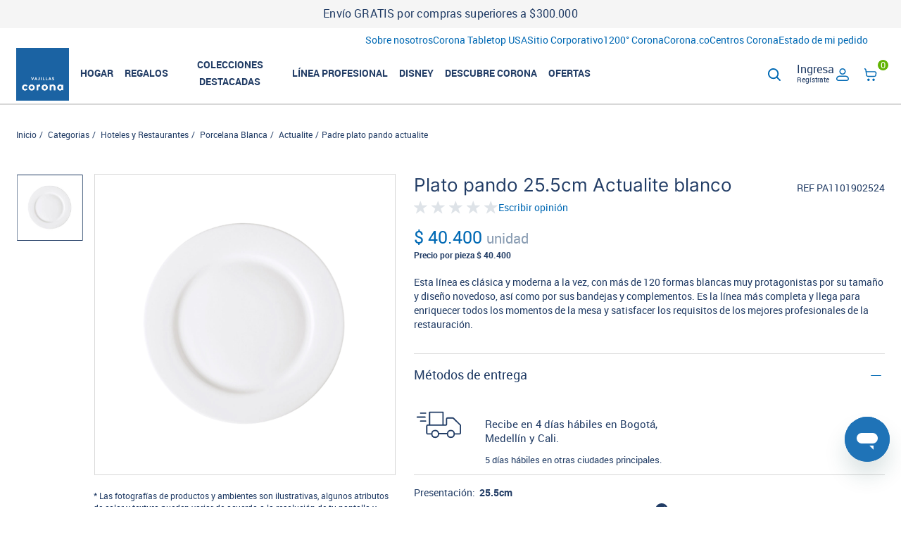

--- FILE ---
content_type: text/html;charset=UTF-8
request_url: https://www.vajillascorona.com.co/categorias/hoteles-y-restaurantes/porcelana-blanca/actualite/padre-plato-pando-actualite/p/PA1101902524
body_size: 29814
content:
<!DOCTYPE html>
<html lang="es">
<head>
	<title>
		Plato Pando 25.5cm Actualite Blanco - Vajillas Corona</title>
	<meta http-equiv="Content-Type" content="text/html; charset=utf-8"/>
	<meta http-equiv="X-UA-Compatible" content="IE=edge">
	<meta charset="utf-8">
	<meta name="viewport" content="width=device-width, initial-scale=1, user-scalable=no">
	<meta name="google-site-verification" content="JKEEugcoC0R_SXljwlqH5AjmxFLmP8aMOx5MP1vfo_I" />
	<meta name="keywords">
<meta name="description" content="Plato pando 25.5cm Actualite blanco. Lo cl&aacute;sico, moderno y elegante, siempre en tu mesa. C&oacute;mpralo online en Vajillas Corona. Env&iacute;os a toda Colombia.">
<meta name="robots" content="index,follow">
<meta property="og:site_name" content="vajillas-co">
<meta property="og:title" content="Plato Pando 25.5cm Actualite Blanco - Vajillas Corona">
<meta property="og:description" content="Plato pando 25.5cm Actualite blanco. Lo cl&aacute;sico, moderno y elegante, siempre en tu mesa. C&oacute;mpralo online en Vajillas Corona. Env&iacute;os a toda Colombia.">
<meta property="og:image" content="https://www.vajillascorona.com.co/medias/-1200Wx1200H-PA1101902524-PA1101902524-Plato-pando-25.5cm-Actualite-blanco-1.jpg-515Wx515H?context=[base64]">
<meta property="og:type" content="product">
<meta property="og:url" content="https://www.vajillascorona.com.co/categorias/hoteles-y-restaurantes/porcelana-blanca/actualite/padre-plato-pando-actualite/p/PA1101902524">
<meta property="fb:app_id">
<script type="text/javascript" src="/ruxitagentjs_ICA7NVfgqrux_10323250822043923.js" data-dtconfig="uam=1|app=d429481aee51534c|ssc=1|owasp=1|featureHash=ICA7NVfgqrux|rdnt=1|uxrgce=1|cuc=rwb27ku0|mel=100000|dpvc=1|lastModification=1768579771465|tp=500,50,0|srbbv=2|agentUri=/ruxitagentjs_ICA7NVfgqrux_10323250822043923.js|reportUrl=/rb_ccv2-cust-ckrkw-coronaind1-p1|rid=RID_-794712400|rpid=-2093818261|domain=vajillascorona.com.co"></script><link href="https://www.vajillascorona.com.co/categorias/hoteles-y-restaurantes/porcelana-blanca/actualite/padre-plato-pando-actualite/p/PA1101902524" rel="canonical"/>
<script type="application/ld+json">
        {
            "@context": "https://schema.org",
            "@type": "Product",
            "name": "Plato pando 25.5cm Actualite blanco",
            "image":
                [
                    "https://www.vajillascorona.com.co/medias/?context=bWFzdGVyfGltYWdlc3wxNDU2MzJ8aW1hZ2UvanBlZ3xhR1F5TDJoaU1pODVNVE14TnpNME5EQXhNRFUwfDQ3MWU5MzVmMjRlZDJkODJkOTM4Yzg5N2E1YzM1MmQwMGMyMTc0ZDNjOWY1OWVmNDVlZjc1MWEwZTgxNzRhNzc"]
            ,
            "description": "Plato pando 25.5cm Actualite blanco. Lo clásico, moderno y elegante, siempre en tu mesa. Cómpralo online en Vajillas Corona. Envíos a toda Colombia.",
            "sku": "PA1101902524",
            "gtin": "7702484072988",
            "brand": {
                "@type": "Brand",
                "name": "Corona"
            },
            "offers": {
                "@type": "Offer",
                "url": "https://www.vajillascorona.com.co/categorias/hoteles-y-restaurantes/porcelana-blanca/actualite/padre-plato-pando-actualite/p/PA1101902524",
                "priceCurrency": "COP",
                "price": "40400.0"
            },
            "aggregateRating": {
              "@type": "AggregateRating",
              "ratingValue": "",
              "ratingCount": "0",
              "bestRating": "",
              "worstRating": ""
            },
            "shippingDetails": {
                "@type": "OfferShippingDetails",
                "shippingDestination": [
                    {
                        "@type": "DefinedRegion",
                        "addressCountry": "CO"
                    }
                ]
            }
        }
    </script>
<script type="application/ld+json">
        {
            "@context": "http://schema.org",
            "@type": "WebPage",
            "name": "Plato Pando 25.5cm Actualite Blanco - Vajillas Corona",
            "url": "https://www.vajillascorona.com.co/categorias/hoteles-y-restaurantes/porcelana-blanca/actualite/padre-plato-pando-actualite/p/PA1101902524",
            "breadcrumb": {
                "@type": "BreadcrumbList",
                "itemListElement": [
        
            {
            "@type": "ListItem",
            "position": "1",
            "item": {
            "@type": "Thing",
            "name": "Categorias",
            "@id": "https://www.vajillascorona.com.co/categorias/c/categories"
            }
            },
            {
            "@type": "ListItem",
            "position": "2",
            "item": {
            "@type": "Thing",
            "name": "Hoteles y Restaurantes",
            "@id": "https://www.vajillascorona.com.co/categorias/hoteles-y-restaurantes/c/hoteles-y-restaurantes"
            }
            },
            {
            "@type": "ListItem",
            "position": "3",
            "item": {
            "@type": "Thing",
            "name": "Porcelana Blanca",
            "@id": "https://www.vajillascorona.com.co/categorias/hoteles-y-restaurantes/porcelana-blanca/c/p-blanca"
            }
            },
            {
            "@type": "ListItem",
            "position": "4",
            "item": {
            "@type": "Thing",
            "name": "Actualite",
            "@id": "https://www.vajillascorona.com.co/categorias/hoteles-y-restaurantes/porcelana-blanca/actualite/c/actualite"
            }
            },
            {
            "@type": "ListItem",
            "position": "5",
            "item": {
            "@type": "Thing",
            "name": "Padre plato pando actualite",
            "@id": "https://www.vajillascorona.com.co/categorias/hoteles-y-restaurantes/porcelana-blanca/actualite/padre-plato-pando-actualite/p/PPPANDOACTUALITE"
            }
            }
        ]
    }
}
    </script>
<link rel="shortcut icon" type="image/x-icon" media="all" href="/_ui/responsive/theme-corona/images/favicon.ico" />
		<script class="js-googleMapsApi" type="text/javascript"
				src="//maps.googleapis.com/maps/api/js?key=AIzaSyCdUmCINBL-0L7dMiGgIVWZCaxOuJBur1E&region=CO&libraries=places" async defer></script>
	<script src="https://s3.amazonaws.com/widgets.addi.com/bundle.min.js"></script>
	<link rel="stylesheet" type="text/css" media="all" href="/wro/all_responsive.css">
		<link rel="stylesheet" type="text/css" media="all" href="/wro/addons_responsive.css" /><link rel="stylesheet" type="text/css" media="screen" href="/_ui/responsive/common/photoswipe/css/photoswipe.css"/>
		<link rel="stylesheet" type="text/css" media="screen" href="/_ui/responsive/common/photoswipe/css/default-skin.css"/><script src="/_ui/shared/js/analyticsmediator.js"></script>
<script>
/* Google Analytics */

var _gaq = _gaq || [];


		_gaq.push(['_setCustomVar', 2, 'CategoryOfProduct', 'Actualite', 3]);
	

(function() {
	var ga = document.createElement('script'); ga.type = 'text/javascript'; ga.async = true;
	ga.src = ('https:' == document.location.protocol ? 'https://ssl' : 'http://www') + '.google-analytics.com/ga.js';
	var s = document.getElementsByTagName('script')[0]; s.parentNode.insertBefore(ga, s);
})();


function trackAddToCart_google(productCode, quantityAdded) {
	_gaq.push(['_trackEvent', 'Cart', 'AddToCart', productCode, quantityAdded]);
}

function trackUpdateCart(productCode, initialQuantity, newQuantity) {
	if (initialQuantity != newQuantity) {
		if (initialQuantity > newQuantity) {
			_gaq.push(['_trackEvent', 'Cart', 'RemoveFromCart', productCode, initialQuantity - newQuantity]);
		} else {
			_gaq.push(['_trackEvent', 'Cart', 'AddToCart', productCode, newQuantity - initialQuantity]);
		}
	}
}

function trackRemoveFromCart(productCode, initialQuantity) {
	_gaq.push(['_trackEvent', 'Cart', 'RemoveFromCart', productCode, initialQuantity]);
}

window.mediator.subscribe('trackAddToCart', function(data) {
	if (data.productCode && data.quantity)
	{
		trackAddToCart_google(data.productCode, data.quantity);
	}
});

window.mediator.subscribe('trackUpdateCart', function(data) {
	if (data.productCode && data.initialCartQuantity && data.newCartQuantity)
	{
		trackUpdateCart(data.productCode, data.initialCartQuantity, data.newCartQuantity);
	}
});

window.mediator.subscribe('trackRemoveFromCart', function(data) {
	if (data.productCode && data.initialCartQuantity)
	{
		trackRemoveFromCart(data.productCode, data.initialCartQuantity);
	}
});
</script>














<script type="text/javascript">
        window.dataLayer = window.dataLayer || [];
        dataLayer.push({'event': 'dataLayerinitialized', pagetype: 'PRODUCT'});
    </script>
    <!-- User ID -->
    <script>(function () {
        window.dataLayer = window.dataLayer || [];
        let cookieUserIdAnalytics = readCookie('cookieUserIdAnalytics');
        let cookieUserIdAnalyticsTemp = readCookie('cookieUserIdAnalyticsTemp');
        let cookieLogout = readCookie('cookieLogout');
        if (cookieUserIdAnalytics === 'logout' || cookieLogout === 'logout') {
            writeCookie('cookieUserIdAnalyticsTemp', '', 1);
            dataLayer.push({'event': 'signOut'});
         }
        else if(cookieUserIdAnalyticsTemp === '') {
            writeCookie('cookieUserIdAnalyticsTemp', cookieUserIdAnalytics, 1);
            
                    dataLayer.push({'event': 'signIn', userId: cookieUserIdAnalytics});
                
        }
        else {
            dataLayer.push({'event': 'authentication', userId: cookieUserIdAnalytics});
        }
    })(window, document, 'script', 'dataLayer');

        function readCookie(name) {
            var i, c, ca, nameEQ = name + "=";
            ca = document.cookie.split(';');
            for(i=0;i < ca.length;i++) {
                c = ca[i];
                while (c.charAt(0)==' ') {
                    c = c.substring(1,c.length);
                }
                if (c.indexOf(nameEQ) == 0) {
                    return c.substring(nameEQ.length,c.length);
                }
            }
            return '';
        }
        function writeCookie(name,value,days) {
            var date, expires;
            if (days) {
                date = new Date();
                date.setTime(date.getTime()+(days*24*60*60*1000));
                expires = "; expires=" + date.toGMTString();
            }else{
                expires = "";
            }
            document.cookie = name + "=" + value + expires + "; path=/";
        }
    </script>
    <!-- End User ID -->

    <!-- Google Tag Manager -->
    <script>(function (w, d, s, l, i) {
        w[l] = w[l] || [];
        w[l].push({
            'gtm.start':
                new Date().getTime(), event: 'gtm.js'
        });
        var f = d.getElementsByTagName(s)[0],
            j = d.createElement(s), dl = l != 'dataLayer' ? '&l=' + l : '';
        j.async = true;
        j.src =
            'https://www.googletagmanager.com/gtm.js?id=' + i + dl;
        f.parentNode.insertBefore(j, f);
    })(window, document, 'script', 'dataLayer', 'GTM-58CLQHW');
    </script>
    <!-- End Google Tag Manager -->

    <script type="text/javascript">
        
                window.dataLayer = window.dataLayer || [];
                let category2 = "";
                let category3 = "";
                let category4 = "";
                let category5 = "";

                
                                category5 = "Actualite Blanco"
                            
                                category4 = "Platos"
                            
                                category2 = "Porcelana"
                            

                        var product = {
                            'item_id': 'PA1101902524',
                            'item_name': 'Plato pando 25.5cm Actualite blanco',
                            'item_brand': "" ,
                            'item_category': 'Categorias/Hoteles y Restaurantes/Porcelana Blanca/Actualite',
                            'item_variant': '',
                            'price': '40400.0',
                            'currency': 'COP',
                            'item_category2': category2,
                            'item_category3': category3,
                            'item_category4': category4,
                            'item_category5': category5,
                        };
                        
                            product.item_id = 'PA1101902524';
                        

                        let stock;
                        
                                 stock = 'disponible';
                            
                        dataLayer.push({ ecommerce: null });
                        dataLayer.push({
                            'event': 'view_item',
                            'currency': 'COP',
                            'value': '40400.0',
                            'stock': stock,
                            'ecommerce': {
                                'items': [product]
                            }
                        });
                        

        function trackProductClick_GTM(productObj, list) {
            window.dataLayer = window.dataLayer || [];

            if (COC.siteUid === COC.config.siteVajillasCO) {
                trackProductClick_GTMCommon(productObj, dataLayer);
            }  else {
                let tag = productObj.tag != undefined ? productObj.tag : false;
                trackProductClick_GTMCommon(productObj, dataLayer);
                dataLayer.push({
                    'event': 'productClick',
                    'ecommerce': {
                        'currencyCode': 'COP',
                        'click': {
                            'actionField': {'list': list},
                            'products': [{
                                'name': productObj.name,
                                'id': productObj.id,
                                'price': productObj.price,
                                'brand': productObj.brand,
                                'category': productObj.category,
                                'position': productObj.position
                            }]
                        }
                    },
                    'eventCallback': function () {
                        if (!tag) {
                            window.location.href = productObj.url;
                        }
                    }
                });
            }
        }

         

        function trackUpdateCart_GTM(productCode, initialQuantity, newQuantity, cartData) {
            if (initialQuantity !== newQuantity) {
                var product = {
                    "id": productCode,
                    "name": cartData.productName,
                    "brand": cartData.productManufacturer,
                    "category": cartData.productCategory,
                    "price": cartData.productPrice,
                    "position": cartData.position,
                    "quantity": newQuantity,
                    "quantity_difference": (newQuantity - initialQuantity),
                    "discount": cartData.productDiscount,
                    "item_category2": cartData.productMaterial,
                    "item_category3": COC.siteUid === COC.config.siteVajillasCO ? cartData.productColor : cartData.productWeight,
                    "item_category4": COC.siteUid === COC.config.siteVajillasCO ? cartData.productPieceType : cartData.productPresentation,
                    "item_category5": COC.siteUid === COC.config.siteVajillasCO ? cartData.productDecorationLine :  cartData.productColor,
                };
                if (initialQuantity > newQuantity) {
                    trackRemoveFromCart_GTM(product)
                } else {
                    trackAddToCart_GTM(product);
                }
            }
        }

        

        function trackAddToCart_GTM(productObj) {
            window.dataLayer = window.dataLayer || [];
            if (COC.siteUid === COC.config.siteVajillasCO) {
                trackAddToCart_GTMCommon(productObj, dataLayer);
            } else {
                trackAddToCart_GTMCommon(productObj, dataLayer);
                dataLayer.push({
                    'event': 'addToCart',
                    'ecommerce': {
                        'currencyCode': 'COP',
                        'add': {
                            'products': [{
                                'name': productObj.name,
                                'id': productObj.id,
                                'price': productObj.price,
                                'brand': productObj.brand,
                                'category': productObj.category,
                                'quantity': productObj.quantity,
                            }]
                        }
                    }
                });
            }
        }

        

        function trackRemoveFromCart_GTM(productObj) {
            window.dataLayer = window.dataLayer || [];
            if (COC.siteUid === COC.config.siteVajillasCO) {

                trackRemoveFromCart_GTMCommon(productObj, dataLayer);
            }  else {
                trackRemoveFromCart_GTMCommon(productObj, dataLayer);
                dataLayer.push({
                    'event': 'removeToCart',
                    'ecommerce': {
                        'currencyCode': 'COP',
                        'remove': {
                            'products': [{
                                'name': productObj.name,
                                'id': productObj.id,
                                'price': productObj.price,
                                'brand': productObj.brand,
                                'category': productObj.category,
                                'quantity': productObj.quantity
                            }]
                        }
                    }
                });
            }
        }

        function trackProductClick_GTMCommon(productObj, dataLayer) {
            let section;
            let list_name;
            let price_product = productObj.price != undefined ? productObj.price : "0";
            let category2 = productObj.item_category2 != undefined ? productObj.item_category2 : "";
            let category3 = productObj.item_category3 != undefined ? productObj.item_category3 : "";
            let category4 = productObj.item_category4 != undefined ? productObj.item_category4 : "";
            let category5 = productObj.item_category5 != undefined ? productObj.item_category5 : "";
            let tag = productObj.tag != undefined ? productObj.tag : false;

            if (readCookie('lastViewItemListNameGA4') === 'Modal') {
                section = 'Buscador';
                list_name = 'Modal';
            } else if (COC.pageType === 'CATEGORY') {
                section = 'PLP';
                list_name = 'PLP categorias - ' + COC.categoryName;
            } else if (COC.pageType === 'PRODUCTSEARCH') {
                section = 'SLP';
                list_name = 'SLP - resultados';
            } else if (COC.pageType === 'HOME') {
                section = 'HOME';
                list_name = readCookie('lastViewItemListNameGA4');
            } else if (COC.pageType === 'PRODUCT') {
                section = 'PDP';
                list_name = readCookie('lastViewItemListNameGA4');
            } else if (COC.pageType === 'CART') {
                section = 'CART';
                list_name = readCookie('lastViewItemListNameGA4');
            } else if (tag) {
                section = 'Tagging';
                list_name = 'Ambiente List'
            } else {
                section = 'Buscador';
                list_name = 'Modal';
            }

            writeCookie('ListNameGA4_' + productObj.id, list_name, 2);
            let list_id = list_name.toLowerCase()
                .normalize('NFD').replace(/[\u0300-\u036f]/g, '')
                .replace(/\s+/g, '_')
                .replace(/[^\w\-]+/g, '')
                .replace(/\-\-+/g, '_')
                .replace(/^-+/, '')
                .replace(/-+$/, '')
                .replace(/-/g, '_');
            dataLayer.push({ecommerce: null});
            dataLayer.push({
                'event': 'select_item',
                'item_list_name': list_name,
                'item_list_id': list_id,
                'section': section,
                'ecommerce': {
                    'items': [{
                        'item_id': productObj.id,
                        'item_name': productObj.name,
                        'item_list_name': list_name,
                        'item_list_id': list_id,
                        'index': productObj.position,
                        'item_brand': productObj.brand,
                        'item_category': productObj.category,
                        'item_variant': '',
                        'price': price_product,
                        'currency': 'COP',
                        'item_category2': category2,
                        'item_category3': category3,
                        'item_category4': category4,
                        'item_category5': category5,
                    }]
                },
                'eventCallback': function () {
                    if (!tag) {
                        window.location.href = productObj.url;
                    }
                }
            });
        }

        function trackAddToCart_GTMCommon(productObj, dataLayer) {
            let section;
            let list_name;
            let category2 = productObj.item_category2 != undefined ? productObj.item_category2 : "";
            let category3 = productObj.item_category3 != undefined ? productObj.item_category3 : "";
            let category4 = productObj.item_category4 != undefined ? productObj.item_category4 : "";
            let category5 = productObj.item_category5 != undefined ? productObj.item_category5 : "";
            var category5Parts = category5.split('|');
            category5 = category5Parts[0];

            if (readCookie('lastViewItemListNameGA4') === 'Modal') {
                section = 'Buscador';
                list_name = 'Modal';
            } else if (COC.pageType === 'CATEGORY') {
                section = 'PLP';
                list_name = 'PLP categorias - ' + COC.categoryName;
            } else if (COC.pageType === 'PRODUCTSEARCH') {
                section = 'SLP';
                list_name = 'SLP - resultados';
            } else if (COC.pageType === 'HOME') {
                section = 'HOME';
                list_name = readCookie('lastViewItemListNameGA4');
            } else if (COC.pageType === 'PRODUCT') {
                section = 'PDP';
                if (category5Parts.length === 1) {
                    list_name = '';
                } else {
                    list_name = readCookie('lastViewItemListNameGA4');
                }
            } else if (COC.pageType === 'CART') {
                section = 'CART';
                list_name = readCookie('ListNameGA4_' + '');
                list_name = list_name ? list_name : readCookie('lastViewItemListNameGA4');
            } else {
                section = 'Buscador';
                list_name = 'Modal';
            }
            let quantity = productObj.quantity_difference != undefined ? productObj.quantity_difference : productObj.quantity;
            let total_price = (productObj.price * quantity);
            let list_id = list_name.toLowerCase()
                .normalize('NFD').replace(/[\u0300-\u036f]/g, '')
                .replace(/\s+/g, '_')
                .replace(/[^\w\-]+/g, '')
                .replace(/\-\-+/g, '_')
                .replace(/^-+/, '')
                .replace(/-+$/, '')
                .replace(/-/g, '_');
            dataLayer.push({ecommerce: null});
            dataLayer.push({
                'event': 'add_to_cart',
                'currency': 'COP',
                'value': total_price,
                'section': section,
                'ecommerce': {
                    'items': [{
                        'item_id': productObj.id,
                        'item_name': productObj.name,
                        'item_list_name': list_name ? list_name : '',
                        'item_list_id': list_id,
                        'index': productObj.position ? productObj.position : 1,
                        'item_brand': productObj.brand,
                        'item_category': productObj.category,
                        'item_variant': '',
                        'price': productObj.price,
                        'quantity': quantity,
                        'discount': productObj.discount,
                        'currency': 'COP',
                        'item_category2': category2,
                        'item_category3': category3,
                        'item_category4': category4,
                        'item_category5': category5,
                    }]
                }
            });
        }

        function trackRemoveFromCart_GTMCommon(productObj, dataLayer) {
            console.log("hola mund", productObj)
            let section;
            let list_name;
            let category2 = productObj.item_category2 != undefined ? productObj.item_category2 : "";
            let category3 = productObj.item_category3 != undefined ? productObj.item_category3 : "";
            let category4 = productObj.item_category4 != undefined ? productObj.item_category4 : "";
            let category5 = productObj.item_category5 != undefined ? productObj.item_category5 : "";

            console.log("Page Type " + COC.pageType);

            if (readCookie('lastViewItemListNameGA4') === 'Modal') {
                section = 'Buscador';
                list_name = 'Modal';
            } else if (COC.pageType === 'CATEGORY') {
                section = 'PLP';
                list_name = 'PLP categorias - ' + COC.categoryName;
            } else if (COC.pageType === 'PRODUCTSEARCH') {
                section = 'SLP';
                list_name = 'SLP - resultados';
            } else if (COC.pageType === 'HOME') {
                section = 'HOME';
                list_name = readCookie('lastViewItemListNameGA4');
            } else if (COC.pageType === 'PRODUCT') {
                section = 'PDP';
                list_name = '';
            } else if (COC.pageType === 'CART') {
                section = 'CART';
                list_name = readCookie('ListNameGA4_' + '');
            } else {
                section = 'Buscador';
                list_name = 'Modal';
            }
            let quantity = productObj.quantity_difference != undefined ? (productObj.quantity_difference * -1) : productObj.quantity;
            let total_price = (productObj.price * quantity);
            dataLayer.push({ecommerce: null});
            dataLayer.push({
                'event': 'remove_from_cart',
                'currency': 'COP',
                'value': total_price,
                'section': section,
                'ecommerce': {
                    'items': [{
                        'item_id': productObj.id,
                        'item_name': productObj.name,
                        'item_list_name': list_name? list_name : '',
                        'item_list_id': '',
                        'index': productObj.position? productObj.position : 1,
                        'item_brand': productObj.brand,
                        'item_category': productObj.category,
                        'item_variant': '',
                        'price': productObj.price,
                        'quantity': quantity,
                        'discount': productObj.discount,
                        'currency': 'COP',
                        'item_category2': category2,
                        'item_category3': category3,
                        'item_category4': category4,
                        'item_category5': category5,
                    }]
                }
            });
        }

        function writeCookie(name,value,days) {
            var date, expires;
            if (days) {
                date = new Date();
                date.setTime(date.getTime()+(days*24*60*60*1000));
                expires = "; expires=" + date.toGMTString();
            }else{
                expires = "";
            }
            document.cookie = name + "=" + value + expires + "; path=/";
        }

        function readCookie(name) {
            var i, c, ca, nameEQ = name + "=";
            ca = document.cookie.split(';');
            for(i=0;i < ca.length;i++) {
                c = ca[i];
                while (c.charAt(0)==' ') {
                    c = c.substring(1,c.length);
                }
                if (c.indexOf(nameEQ) == 0) {
                    return c.substring(nameEQ.length,c.length);
                }
            }
            return '';
        }

        window.mediator.subscribe('trackProductClick', function (data) {
            if (data.product && data.product.id && data.list) {
                trackProductClick_GTM(data.product, data.list);
            }
        });

        window.mediator.subscribe('trackUpdateCart', function (data) {
            if (data.productCode && data.initialCartQuantity && data.newCartQuantity) {
                trackUpdateCart_GTM(data.productCode, data.initialCartQuantity, data.newCartQuantity, data.cartData);
            }
        });

        window.mediator.subscribe('trackAddToCart', function (data) {
            if (COC.siteUid === COC.config.siteVajillasCO) {
                if (data.productCode && data.quantity) {
                    var product = {
                        "id": data.productCode,
                        "name": data.cartEntry.productName,
                        "brand": data.cartEntry.productManufacturer,
                        "category": data.cartEntry.productCategory,
                        "price": data.cartEntry.productPrice,
                        "quantity": data.quantity,
                        "discount": data.cartEntry.productDiscount,
                        "item_category2": data.cartEntry.productMaterial,
                        "item_category3": COC.siteUid === COC.config.siteVajillasCO ? data.cartEntry.productColor : data.cartEntry.productWeight,
                        "item_category4": COC.siteUid === COC.config.siteVajillasCO ? data.cartEntry.productPieceType : data.cartEntry.productPresentation,
                        "item_category5": COC.siteUid === COC.config.siteVajillasCO ? data.cartEntry.productDecorationLine :  data.cartEntry.productColor,
                    };
                    trackAddToCart_GTM(product);
                }
            }  else {
                if (data.productCode && data.quantity) {
                    var product = {
                        "id": data.productCode,
                        "name": data.cartEntry.productName,
                        "brand": data.cartEntry.productManufacturer,
                        "category": data.cartEntry.productCategory,
                        "price": data.cartEntry.productPrice,
                        "quantity": data.quantity,
                        "discount": data.cartEntry.productDiscount,
                        "item_category2": data.cartEntry.productMaterial,
                        "item_category3": COC.siteUid === COC.config.siteVajillasCO ? data.cartEntry.productColor : data.cartEntry.productWeight,
                        "item_category4": COC.siteUid === COC.config.siteVajillasCO ? data.cartEntry.productPieceType : data.cartEntry.productPresentation,
                        "item_category5": COC.siteUid === COC.config.siteVajillasCO ? data.cartEntry.productDecorationLine :  data.cartEntry.productColor,
                    };
                    trackAddToCart_GTM(product);
                }
            }
        });

        window.mediator.subscribe('trackRemoveFromCart', function (data) {
            if (COC.siteUid === COC.config.siteVajillasCO) {
                if (data.productCode && data.initialCartQuantity) {

                    let discountHandler = data.cartEntry.productDiscount;
                    let discount = discountHandler;
                    if (discountHandler !== '0') {
                        discount = parseFloat(discount).toFixed(1);
                    }

                    var product = {
                        "id": data.productCode,
                        "name": data.cartEntry.productName,
                        "brand": data.cartEntry.brand,
                        "category": data.cartEntry.category,
                        "price": data.cartEntry.productPrice,
                        "position": data.cartEntry.position,
                        "quantity": data.initialCartQuantity,
                        "discount": discount,
                        "item_category2": data.cartEntry.productMaterial,
                        "item_category3": COC.siteUid === COC.config.siteVajillasCO ? data.cartEntry.productColor : data.cartEntry.productWeight,
                        "item_category4": COC.siteUid === COC.config.siteVajillasCO ? data.cartEntry.productPieceType : data.cartEntry.productPresentation,
                        "item_category5": COC.siteUid === COC.config.siteVajillasCO ? data.cartEntry.productDecorationLine :  data.cartEntry.productColor,
                    };
                    trackRemoveFromCart_GTM(product);
                }
            }  else {
                if (data.productCode && data.initialCartQuantity) {

                    let discountHandler = data.cartEntry.productDiscount;
                    let discount = discountHandler;
                    if (discountHandler !== '0') {
                        discount = parseFloat(discount).toFixed(1);
                    }

                    var product = {
                        "id": data.productCode,
                        "name": data.cartEntry.productName,
                        "brand": data.cartEntry.brand,
                        "category": data.cartEntry.category,
                        "price": data.cartEntry.productPrice,
                        "position": data.cartEntry.position,
                        "quantity": data.initialCartQuantity,
                        "discount": discount,
                        "item_category2": data.cartEntry.productMaterial,
                        "item_category3": COC.siteUid === COC.config.siteVajillasCO ? data.cartEntry.productColor : data.cartEntry.productWeight,
                        "item_category4": COC.siteUid === COC.config.siteVajillasCO ? data.cartEntry.productPieceType : data.cartEntry.productPresentation,
                        "item_category5": COC.siteUid === COC.config.siteVajillasCO ? data.cartEntry.productDecorationLine :  data.cartEntry.productColor,
                    };
                    trackRemoveFromCart_GTM(product);
                }
            }
        });
    </script>
    <script src="https://code.jquery.com/jquery-3.3.1.min.js"></script>
    <script>
        $(document).ready(function () {
            $(document).on("click", ".product-item-clickable-area", function (event) {
                // Get the link element with the product data
                let productLink = $(this).find("a.thumb").first();
                let productLinkGA4 = $(this).find("div.thumb").first();

                // Get the displayed price value
                if (productLink.length === 0) {
                    let priceGA4 = $(productLinkGA4).data("price");
                    GTM.analytics.clickedLink(productLinkGA4, priceGA4);
                } else {
                    let price = $(productLink).data("price");
                    GTM.analytics.clickedLink(productLink, price);
                }
            });

            $(document).on("click", ".js-coc-grid-item a, .item-inner a", function (event) {
                let gtmClickableProductClass =  $(this).parent().siblings('.product-item-clickable-area');
                if (gtmClickableProductClass.length === 0) {
                    gtmClickableProductClass =  $(this).parent().parent().siblings('.product-item-clickable-area');
                }
                // Get the link element with the product data
                let productLink = gtmClickableProductClass.find("a.thumb").first();
                let productLinkGA4 = gtmClickableProductClass.find("div.thumb").first();

                // Get the displayed price value
                if (productLink.length === 0) {
                    let priceGA4 = $(productLinkGA4).data("price");
                    GTM.analytics.clickedLink(productLinkGA4, priceGA4);
                } else {
                    let price = $(productLink).data("price");
                    GTM.analytics.clickedLink(productLink, price);
                }
            });

        });
    </script>

<!-- Script for faq page -->
			<script type="application/ld+json">
    {
        "@context": "https://schema.org",
        "@type": "FAQPage",
        "mainEntity": [{
            "@type": "Question",
            "name": "¿Cómo reviso el estado de mi orden?",
            "acceptedAnswer": {
                "@type": "Answer",
                "text": "Una vez realizado tu pedido y confirmado el pago, podrás hacer seguimiento al estado de tu orden entrando a tu cuenta y haciendo clic en la sección “Historial de pedidos”."
            }
        },{
            "@type": "Question",
            "name": "¿Cuál es el costo de envío de mi orden?",
            "acceptedAnswer": {
                "@type": "Answer",
                "text": "El costo de envío de tu orden se determina de acuerdo con su peso y lugar de envío, el cual es debidamente informado durante el proceso de checkout antes de pagar."
            }
        },{
            "@type": "Question",
            "name": "¿Cómo hago para comunicarme con compra corona?",
            "acceptedAnswer": {
                "@type": "Answer",
                "text": "Hemos dispuesto nuestros canales de atención al cliente, puedes marcar a nuestra línea de Atención Nacional 018000 512030, en Bogotá 404 8884, enviar un correo electrónico a compraonline@corona.com.co o iniciar una conversación vía chat dando clic en la pestaña del sitio."
            }
        }]
    }
</script><!-- Script for structured data SEO Vajillas -->
			<script type="application/ld+json">
    {
        "@context": "https://schema.org",
        "@type": "Organization",
        "name": "Vajillas Corona",
        "url": "https://www.vajillascorona.com.co/",
        "logo": "https://www.vajillascorona.com.co/medias/logo-corona.svg?context=bWFzdGVyfGltYWdlc3wzMTM4MnxpbWFnZS9zdmcreG1sfGgxZC9oMjgvOTEzMTY4ODM2MjAxNC9sb2dvLWNvcm9uYS5zdmd8OGUzMzMwNjdiNGJlODJhY2I3ZmVhZWEwOGQ3NjQxMTdjMjgxMjgwM2EzYzQ1NWFhOTBjMGQwYzg5MTA0NWVjZA",
        "contactPoint": {
            "@type": "ContactPoint",
            "telephone": "60 1 5085295",
            "contactType": "customer service",
            "areaServed": "CO",
            "availableLanguage": "es"
        },
        "sameAs": [
            "https://www.instagram.com/vajillascorona/",
            "https://www.youtube.com/playlist?list=PLJ_H8Oo0DULMc1XaCC9ezMO2l326xWIbq"
        ]
    }
</script></head>

<body class="page-productDetails pageType-ProductPage template-pages-product-productLayout1Page  smartedit-page-uid-productDetails smartedit-page-uuid-eyJpdGVtSWQiOiJwcm9kdWN0RGV0YWlscyIsImNhdGFsb2dJZCI6InZhamlsbGFzLWNvQ29udGVudENhdGFsb2ciLCJjYXRhbG9nVmVyc2lvbiI6Ik9ubGluZSJ9 smartedit-catalog-version-uuid-vajillas-coContentCatalog/Online  language-es">
	<div class="coc-overlay js-coc-overlay"></div>
        <div class="yCmsContentSlot promotional-message-wp ">
<div class="yCmsComponent promotional-message-inner primary">
<script>
    $(document).ready(function() {
        let intervalId;
        function startRotation() {
            if ($(".promotional-message-inner h4").length > 1) {
                $(".promotional-message-inner h4:gt(0)").hide();

                clearInterval(intervalId);

                intervalId = setInterval(function() {
                    $(".promotional-message-inner h4:first").fadeOut(500).next()
                        .delay(500).fadeIn(500).end().appendTo(".promotional-message-inner");
                }, 8000);
            }
        }
        startRotation();
    });
</script>

<h4 style="">Envío GRATIS por compras superiores a $300.000</h4>
        <h4 style="display:none">Aprovecha nuestra sección de ofertas <a href="https://www.vajillascorona.com.co/c/promociones">aquí</a></h4>
        <h4 style="display:none">¿Necesitas ayuda? Nuestro equipo de expertos te asesora para que encuentres la vajilla ideal.</h4>
        <h4 style="display:none">La tienda más completa para la mesa servida. Descubre nuestros complementos <a href="https://www.vajillascorona.com.co/c/complementos">aquí</a></h4>
        </div></div><div class="yCmsContentSlot">
</div><div class="coc-search-overlay"> </div>
<header class="coc-header">
    <div class="hidden-xs hidden-sm menu-tracker"></div>
    <div class="coc-header-overlay"></div>
    <div class="container">
        <nav class="coc-nav">
            <div class="coc-nav-top-actions hidden-xs hidden-sm">
                    <div class="yCmsComponent yComponentWrapper">
<div class="hidden-xs hidden-sm coc-top-menu-links-wp">
        <div class="coc-top-menu-links">
            <a href="https://www.vajillascorona.com.co/acerca-de-nosotros" title="Sobre nosotros">Sobre nosotros</a><a href="https://www.vajillascorona.com.co/tabletop-corona" title="Corona Tabletop USA">Corona Tabletop USA</a><a href="https://empresa.corona.co" title="Sitio Corporativo" class="external_nofollow" target="_blank" rel="noopener noreferrer">Sitio Corporativo</a><a href="https://www.1200corona.com/vajillas?utm_source&#61;vajillascorona.com.co&amp;utm_medium&#61;referral&amp;utm_campaign&#61;traffic_vajillas" title="1200° Corona" target="_blank" rel="noopener noreferrer">1200° Corona</a><a href="https://corona.co" title="Corona.co" target="_blank" rel="noopener noreferrer">Corona.co</a><a href="https://www.centrocorona.com/" title="Centros Corona" target="_blank" rel="noopener noreferrer">Centros Corona</a><a href="/guest/order" title="Estado de mi pedido">Estado de mi pedido</a></div>
    </div>
</div></div>
            <div class="coc-nav_top vajillas-co">
                <div class="coc-logo">
                    <div class="yCmsComponent yComponentWrapper">
<div class="banner__component simple-banner coc-simple-banner">
    <a href="/"><img title="Corona"
                                                            alt="Corona" src="/medias/logo-corona.svg?context=bWFzdGVyfGltYWdlc3wzMTM4MnxpbWFnZS9zdmcreG1sfGFERmtMMmd5T0M4NU1UTXhOamc0TXpZeU1ERTBMMnh2WjI4dFkyOXliMjVoTG5OMlp3fDhlMzMzMDY3YjRiZTgyYWNiN2ZlYWVhMDhkNzY0MTE3YzI4MTI4MDNhM2M0NTVhYTkwYzBkMGM4OTEwNDVlY2Q"></a>
        </div>

</div></div>
                <div class="coc-mega-menu">
                            <ul class="coc-menu-actions hidden-md hidden-lg">
            <li class="coc-mega-menu-item coc-menu-action">
                    <a href="/login">
					<span>
						<svg class="icon icon-account">
							<use xlink:href="/_ui/responsive/common/images/icons.svg#icon-account"></use>
						</svg>
					</span>
                            Ingresa / Regístrate</a>
                    </li>
            <li class="coc-mega-menu-item coc-menu-action">
                        <a href="/store-finder">
					<span>
						<svg class="icon icon-location-2">
							<use xlink:href="/_ui/responsive/common/images/icons.svg#icon-location-2"></use>
						</svg>
					</span>
                                Encontrar tiendas</a>
                        </li>
                </ul>
    <ul class="coc-mega-menu-items  menu-center-items" role="menu">
        <li class="first-level coc-mega-menu-item coc-menu-parent ">
                    <a href="https://www.vajillascorona.com.co/c/hogar" title="HOGAR">HOGAR</a><span class="coc-menu-sub-action js-coc-menu-sub-action">
                            <div class="sub-action-icon">
                                <svg class="icon icon-chevron-right">
                                     <use xlink:href="/_ui/responsive/common/images/icons.svg#icon-chevron-right"></use>
                                 </svg>
                             </div>
                        </span>
                        <ul class="coc-mega-menu-items coc-sub-menu hidden-md hidden-lg">
    <li class="coc-mega-menu-item coc-mega-menu-back">
		<span class="coc-menu-sub-action js-sub-menu-back">
			<svg class="icon icon-chevron-left">
				<use xlink:href="/_ui/responsive/common/images/icons.svg#icon-chevron-left"></use>
			</svg>
		</span>
        <h2>HOGAR</h2>
    </li>

    <li class="coc-mega-menu-item coc-menu-parent">
                <a href="https://www.vajillascorona.com.co/c/vajillas" title="VAJILLAS">VAJILLAS</a><span class="coc-menu-sub-action js-coc-menu-sub-action">
                                <div class="sub-action-icon">
						             <svg class="icon icon-chevron-right">
						             	<use xlink:href="/_ui/responsive/common/images/icons.svg#icon-chevron-right"></use>
						             </svg>
                                </div>
					        </span>
                    <ul class="coc-mega-menu-items coc-sub-menu hidden-md hidden-lg">
    <li class="coc-mega-menu-item coc-mega-menu-back">
		<span class="coc-menu-sub-action js-sub-menu-back">
			<svg class="icon icon-chevron-left">
				<use xlink:href="/_ui/responsive/common/images/icons.svg#icon-chevron-left"></use>
			</svg>
		</span>
        <h2>VAJILLAS</h2>
    </li>

    <li class="coc-mega-menu-item coc-menu-parent">
                <a href="https://www.vajillascorona.com.co/c/combos" title="Combos">Combos</a></li>
        <li class="coc-mega-menu-item coc-menu-parent">
                <a href="https://www.vajillascorona.com.co/c/vj-vajillas" title="Vajillas">Vajillas</a></li>
        <li class="coc-mega-menu-item coc-menu-parent">
                <a href="https://www.vajillascorona.com.co/c/vj-sets" title="sets">sets</a></li>
        <li class="coc-mega-menu-item coc-menu-parent">
                <a href="https://www.vajillascorona.com.co/c/vj-mugs" title="Mugs &amp; Pocillos">Mugs &amp; Pocillos</a></li>
        <li class="coc-mega-menu-item coc-menu-parent">
                <a href="https://www.vajillascorona.com.co/c/vj-pieza-suelta" title="Piezas Individuales">Piezas Individuales</a></li>
        </ul>

</li>
        <li class="coc-mega-menu-item coc-menu-parent">
                <a href="https://www.vajillascorona.com.co/c/complementos-ceramica" title="COMPLEMENTOS EN CERÁMICA">COMPLEMENTOS EN CERÁMICA</a><span class="coc-menu-sub-action js-coc-menu-sub-action">
                                <div class="sub-action-icon">
						             <svg class="icon icon-chevron-right">
						             	<use xlink:href="/_ui/responsive/common/images/icons.svg#icon-chevron-right"></use>
						             </svg>
                                </div>
					        </span>
                    <ul class="coc-mega-menu-items coc-sub-menu hidden-md hidden-lg">
    <li class="coc-mega-menu-item coc-mega-menu-back">
		<span class="coc-menu-sub-action js-sub-menu-back">
			<svg class="icon icon-chevron-left">
				<use xlink:href="/_ui/responsive/common/images/icons.svg#icon-chevron-left"></use>
			</svg>
		</span>
        <h2>COMPLEMENTOS EN CERÁMICA</h2>
    </li>

    <li class="coc-mega-menu-item coc-menu-parent">
                <a href="https://www.vajillascorona.com.co/c/servir" title="Para Servir">Para Servir</a></li>
        <li class="coc-mega-menu-item coc-menu-parent">
                <a href="https://www.vajillascorona.com.co/c/portavasos-portacalientes" title="Portavasos &amp; Portacalientes">Portavasos &amp; Portacalientes</a></li>
        <li class="coc-mega-menu-item coc-menu-parent">
                <a href="https://www.vajillascorona.com.co/c/te-cafe" title="Momento de Té y Café">Momento de Té y Café</a></li>
        <li class="coc-mega-menu-item coc-menu-parent">
                <a href="https://www.vajillascorona.com.co/c/bano" title="Linea de baños">Linea de baños</a></li>
        <li class="coc-mega-menu-item coc-menu-parent">
                <a href="https://www.vajillascorona.com.co/c/mascotas" title="Mascotas">Mascotas</a></li>
        </ul>

</li>
        <li class="coc-mega-menu-item coc-menu-parent">
                <a href="https://www.vajillascorona.com.co/c/complementos" title="OTROS COMPLEMENTOS">OTROS COMPLEMENTOS</a><span class="coc-menu-sub-action js-coc-menu-sub-action">
                                <div class="sub-action-icon">
						             <svg class="icon icon-chevron-right">
						             	<use xlink:href="/_ui/responsive/common/images/icons.svg#icon-chevron-right"></use>
						             </svg>
                                </div>
					        </span>
                    <ul class="coc-mega-menu-items coc-sub-menu hidden-md hidden-lg">
    <li class="coc-mega-menu-item coc-mega-menu-back">
		<span class="coc-menu-sub-action js-sub-menu-back">
			<svg class="icon icon-chevron-left">
				<use xlink:href="/_ui/responsive/common/images/icons.svg#icon-chevron-left"></use>
			</svg>
		</span>
        <h2>OTROS COMPLEMENTOS</h2>
    </li>

    <li class="coc-mega-menu-item coc-menu-parent">
                <a href="https://www.vajillascorona.com.co/c/cristaleria" title="Cristalería">Cristalería</a></li>
        <li class="coc-mega-menu-item coc-menu-parent">
                <a href="https://www.vajillascorona.com.co/c/textiles" title="Textiles">Textiles</a></li>
        <li class="coc-mega-menu-item coc-menu-parent">
                <a href="https://www.vajillascorona.com.co/c/h-cubiertos" title="Cubiertos Para Hogar">Cubiertos Para Hogar</a></li>
        </ul>

</li>
        <li class="coc-mega-menu-item coc-menu-parent">
                <a href="https://www.vajillascorona.com.co/c/vj-pieza-suelta" title="Piezas Individuales">Piezas Individuales</a><span class="coc-menu-sub-action js-coc-menu-sub-action">
                                <div class="sub-action-icon">
						             <svg class="icon icon-chevron-right">
						             	<use xlink:href="/_ui/responsive/common/images/icons.svg#icon-chevron-right"></use>
						             </svg>
                                </div>
					        </span>
                    <ul class="coc-mega-menu-items coc-sub-menu hidden-md hidden-lg">
    <li class="coc-mega-menu-item coc-mega-menu-back">
		<span class="coc-menu-sub-action js-sub-menu-back">
			<svg class="icon icon-chevron-left">
				<use xlink:href="/_ui/responsive/common/images/icons.svg#icon-chevron-left"></use>
			</svg>
		</span>
        <h2>PIEZA INDIVIDUAL</h2>
    </li>

    <li class="coc-mega-menu-item coc-menu-parent">
                <a href="https://www.vajillascorona.com.co/c/platos" title="Platos">Platos</a></li>
        <li class="coc-mega-menu-item coc-menu-parent">
                <a href="https://www.vajillascorona.com.co/c/hondos" title="Platos Hondos">Platos Hondos</a></li>
        <li class="coc-mega-menu-item coc-menu-parent">
                <a href="https://www.vajillascorona.com.co/c/vj-mugs" title="Mugs &amp; Pocillos">Mugs &amp; Pocillos</a></li>
        <li class="coc-mega-menu-item coc-menu-parent">
                <a href="https://www.vajillascorona.com.co/c/estilo-clasico" title="Estilo Clásico">Estilo Clásico</a></li>
        </ul>

</li>
        <li class="coc-mega-menu-item coc-menu-parent">
                <a href="https://www.vajillascorona.com.co/c/bestseller" title="LO MÁS VENDIDO">LO MÁS VENDIDO</a><span class="coc-menu-sub-action js-coc-menu-sub-action">
                                <div class="sub-action-icon">
						             <svg class="icon icon-chevron-right">
						             	<use xlink:href="/_ui/responsive/common/images/icons.svg#icon-chevron-right"></use>
						             </svg>
                                </div>
					        </span>
                    <ul class="coc-mega-menu-items coc-sub-menu hidden-md hidden-lg">
    <li class="coc-mega-menu-item coc-mega-menu-back">
		<span class="coc-menu-sub-action js-sub-menu-back">
			<svg class="icon icon-chevron-left">
				<use xlink:href="/_ui/responsive/common/images/icons.svg#icon-chevron-left"></use>
			</svg>
		</span>
        <h2>LO MÁS VENDIDO</h2>
    </li>

    <li class="coc-mega-menu-item coc-menu-parent">
                <a href="https://www.vajillascorona.com.co/c/bestseller-combos" title="Combos">Combos</a></li>
        <li class="coc-mega-menu-item coc-menu-parent">
                <a href="https://www.vajillascorona.com.co/c/bestseller-vajillas" title="Vajillas">Vajillas</a></li>
        <li class="coc-mega-menu-item coc-menu-parent">
                <a href="https://www.vajillascorona.com.co/c/bestseller-sets" title="Sets">Sets</a></li>
        <li class="coc-mega-menu-item coc-menu-parent">
                <a href="https://www.vajillascorona.com.co/c/bestseller-mugs" title="Mugs">Mugs</a></li>
        <li class="coc-mega-menu-item coc-menu-parent">
                <a href="https://www.vajillascorona.com.co/c/bestseller-complementos" title="Complementos">Complementos</a></li>
        </ul>

</li>
        </ul>

<div class="coc-mega-menu-desktop hidden-xs hidden-sm">
                                    <div class="menu-item-list-wp menu-item-list-expanded">
                                        <div class="megamenu-side megamenu-side-left">
                                            <div class="megamenu-line"></div>
                                        </div>
                                        <div class="megamenu-side megamenu-side-right">
                                            <div class="megamenu-line"></div>
                                        </div>
                                        <div class="menu-item-list">
                                            <div class="megamenu-line"></div>
                                            <ul class="coc-menu-item-desktop md-no-left-border lg-no-left-border ">
                                                    <li class="node-title ">
                                                                <a href="https://www.vajillascorona.com.co/c/vajillas" title="VAJILLAS">VAJILLAS</a></li>
                                                        <li >
                                                            <a href="https://www.vajillascorona.com.co/c/combos" title="Combos">Combos</a></li>
                                                    <li >
                                                            <a href="https://www.vajillascorona.com.co/c/vj-vajillas" title="Vajillas">Vajillas</a></li>
                                                    <li >
                                                            <a href="https://www.vajillascorona.com.co/c/vj-sets" title="sets">sets</a></li>
                                                    <li >
                                                            <a href="https://www.vajillascorona.com.co/c/vj-mugs" title="Mugs &amp; Pocillos">Mugs &amp; Pocillos</a></li>
                                                    <li >
                                                            <a href="https://www.vajillascorona.com.co/c/vj-pieza-suelta" title="Piezas Individuales">Piezas Individuales</a></li>
                                                    <li class="view-all-node">
                                                            <a href="https://www.vajillascorona.com.co/c/vajillas">Ver todos</a>
                                                        </li>
                                                    </ul>
                                            <ul class="coc-menu-item-desktop ">
                                                    <li class="node-title ">
                                                                <a href="https://www.vajillascorona.com.co/c/complementos-ceramica" title="COMPLEMENTOS EN CERÁMICA">COMPLEMENTOS EN CERÁMICA</a></li>
                                                        <li >
                                                            <a href="https://www.vajillascorona.com.co/c/servir" title="Para Servir">Para Servir</a></li>
                                                    <li >
                                                            <a href="https://www.vajillascorona.com.co/c/portavasos-portacalientes" title="Portavasos &amp; Portacalientes">Portavasos &amp; Portacalientes</a></li>
                                                    <li >
                                                            <a href="https://www.vajillascorona.com.co/c/te-cafe" title="Momento de Té y Café">Momento de Té y Café</a></li>
                                                    <li >
                                                            <a href="https://www.vajillascorona.com.co/c/bano" title="Linea de baños">Linea de baños</a></li>
                                                    <li >
                                                            <a href="https://www.vajillascorona.com.co/c/mascotas" title="Mascotas">Mascotas</a></li>
                                                    <li class="view-all-node">
                                                            <a href="https://www.vajillascorona.com.co/c/complementos-ceramica">Ver todos</a>
                                                        </li>
                                                    </ul>
                                            <ul class="coc-menu-item-desktop md-no-border ">
                                                    <li class="node-title ">
                                                                <a href="https://www.vajillascorona.com.co/c/complementos" title="OTROS COMPLEMENTOS">OTROS COMPLEMENTOS</a></li>
                                                        <li >
                                                            <a href="https://www.vajillascorona.com.co/c/cristaleria" title="Cristalería">Cristalería</a></li>
                                                    <li >
                                                            <a href="https://www.vajillascorona.com.co/c/textiles" title="Textiles">Textiles</a></li>
                                                    <li >
                                                            <a href="https://www.vajillascorona.com.co/c/h-cubiertos" title="Cubiertos Para Hogar">Cubiertos Para Hogar</a></li>
                                                    <li class="view-all-node">
                                                            <a href="https://www.vajillascorona.com.co/c/complementos">Ver todos</a>
                                                        </li>
                                                    </ul>
                                            <ul class="coc-menu-item-desktop md-no-left-border ">
                                                    <li class="node-title ">
                                                                <a href="https://www.vajillascorona.com.co/c/vj-pieza-suelta" title="Piezas Individuales">Piezas Individuales</a></li>
                                                        <li >
                                                            <a href="https://www.vajillascorona.com.co/c/platos" title="Platos">Platos</a></li>
                                                    <li >
                                                            <a href="https://www.vajillascorona.com.co/c/hondos" title="Platos Hondos">Platos Hondos</a></li>
                                                    <li >
                                                            <a href="https://www.vajillascorona.com.co/c/vj-mugs" title="Mugs &amp; Pocillos">Mugs &amp; Pocillos</a></li>
                                                    <li >
                                                            <a href="https://www.vajillascorona.com.co/c/estilo-clasico" title="Estilo Clásico">Estilo Clásico</a></li>
                                                    <li class="view-all-node">
                                                            <a href="https://www.vajillascorona.com.co/c/vj-pieza-suelta">Ver todos</a>
                                                        </li>
                                                    </ul>
                                            <ul class="coc-menu-item-desktop lg-no-border ">
                                                    <li class="node-title ">
                                                                <a href="https://www.vajillascorona.com.co/c/bestseller" title="LO MÁS VENDIDO">LO MÁS VENDIDO</a></li>
                                                        <li >
                                                            <a href="https://www.vajillascorona.com.co/c/bestseller-combos" title="Combos">Combos</a></li>
                                                    <li >
                                                            <a href="https://www.vajillascorona.com.co/c/bestseller-vajillas" title="Vajillas">Vajillas</a></li>
                                                    <li >
                                                            <a href="https://www.vajillascorona.com.co/c/bestseller-sets" title="Sets">Sets</a></li>
                                                    <li >
                                                            <a href="https://www.vajillascorona.com.co/c/bestseller-mugs" title="Mugs">Mugs</a></li>
                                                    <li >
                                                            <a href="https://www.vajillascorona.com.co/c/bestseller-complementos" title="Complementos">Complementos</a></li>
                                                    <li class="view-all-node">
                                                            <a href="https://www.vajillascorona.com.co/c/bestseller">Ver todos</a>
                                                        </li>
                                                    </ul>
                                            </div>
                                        </div>
                                </div>
                            </li>
            <li class="first-level coc-mega-menu-item coc-menu-parent ">
                    <a href="https://www.vajillascorona.com.co/c/regalos" title="REGALOS">REGALOS</a><span class="coc-menu-sub-action js-coc-menu-sub-action">
                            <div class="sub-action-icon">
                                <svg class="icon icon-chevron-right">
                                     <use xlink:href="/_ui/responsive/common/images/icons.svg#icon-chevron-right"></use>
                                 </svg>
                             </div>
                        </span>
                        <ul class="coc-mega-menu-items coc-sub-menu hidden-md hidden-lg">
    <li class="coc-mega-menu-item coc-mega-menu-back">
		<span class="coc-menu-sub-action js-sub-menu-back">
			<svg class="icon icon-chevron-left">
				<use xlink:href="/_ui/responsive/common/images/icons.svg#icon-chevron-left"></use>
			</svg>
		</span>
        <h2>REGALOS</h2>
    </li>

    <li class="coc-mega-menu-item coc-menu-parent">
                <a href="https://www.vajillascorona.com.co/c/ocasion" title="OCASIÓN">OCASIÓN</a><span class="coc-menu-sub-action js-coc-menu-sub-action">
                                <div class="sub-action-icon">
						             <svg class="icon icon-chevron-right">
						             	<use xlink:href="/_ui/responsive/common/images/icons.svg#icon-chevron-right"></use>
						             </svg>
                                </div>
					        </span>
                    <ul class="coc-mega-menu-items coc-sub-menu hidden-md hidden-lg">
    <li class="coc-mega-menu-item coc-mega-menu-back">
		<span class="coc-menu-sub-action js-sub-menu-back">
			<svg class="icon icon-chevron-left">
				<use xlink:href="/_ui/responsive/common/images/icons.svg#icon-chevron-left"></use>
			</svg>
		</span>
        <h2>OCASIÓN</h2>
    </li>

    <li class="coc-mega-menu-item coc-menu-parent">
                <a href="https://www.vajillascorona.com.co/c/aguinaldos" title="Ideas de Aguinaldos">Ideas de Aguinaldos</a></li>
        <li class="coc-mega-menu-item coc-menu-parent">
                <a href="https://www.vajillascorona.com.co/c/navidad" title="Colección de Navidad">Colección de Navidad</a></li>
        <li class="coc-mega-menu-item coc-menu-parent">
                <a href="https://www.vajillascorona.com.co/c/matrimonio" title="Matrimonio">Matrimonio</a></li>
        <li class="coc-mega-menu-item coc-menu-parent">
                <a href="https://www.vajillascorona.com.co/c/nuevo-espacio" title="Tu Nuevo Espacio">Tu Nuevo Espacio</a></li>
        <li class="coc-mega-menu-item coc-menu-parent">
                <a href="https://www.vajillascorona.com.co/c/p-futbolera" title="Pasión Futbolera">Pasión Futbolera</a></li>
        <li class="coc-mega-menu-item coc-menu-parent">
                <a href="https://www.vajillascorona.com.co/c/halloween" title="Halloween">Halloween</a></li>
        </ul>

</li>
        <li class="coc-mega-menu-item coc-menu-parent">
                <a href="https://www.vajillascorona.com.co/c/tipo" title="TIPO">TIPO</a><span class="coc-menu-sub-action js-coc-menu-sub-action">
                                <div class="sub-action-icon">
						             <svg class="icon icon-chevron-right">
						             	<use xlink:href="/_ui/responsive/common/images/icons.svg#icon-chevron-right"></use>
						             </svg>
                                </div>
					        </span>
                    <ul class="coc-mega-menu-items coc-sub-menu hidden-md hidden-lg">
    <li class="coc-mega-menu-item coc-mega-menu-back">
		<span class="coc-menu-sub-action js-sub-menu-back">
			<svg class="icon icon-chevron-left">
				<use xlink:href="/_ui/responsive/common/images/icons.svg#icon-chevron-left"></use>
			</svg>
		</span>
        <h2>TIPO</h2>
    </li>

    <li class="coc-mega-menu-item coc-menu-parent">
                <a href="https://www.vajillascorona.com.co/categorias/vajillas/vajillas/c/vj-vajillas?sort&#61;price-desc&amp;q&#61;%3Arelevance&amp;show&#61;Page#" title="Combos">Combos</a></li>
        <li class="coc-mega-menu-item coc-menu-parent">
                <a href="https://www.vajillascorona.com.co/c/vj-sets" title="sets">sets</a></li>
        <li class="coc-mega-menu-item coc-menu-parent">
                <a href="https://www.vajillascorona.com.co/c/complementos-ceramica" title="Complementos en Cerámica">Complementos en Cerámica</a></li>
        <li class="coc-mega-menu-item coc-menu-parent">
                <a href="https://www.vajillascorona.com.co/c/complementos" title="Otros Complementos">Otros Complementos</a></li>
        <li class="coc-mega-menu-item coc-menu-parent">
                <a href="https://www.vajillascorona.com.co/c/bestseller" title="Lo Más Vendido">Lo Más Vendido</a></li>
        </ul>

</li>
        <li class="coc-mega-menu-item coc-menu-parent">
                <a href="https://www.vajillascorona.com.co/catalogo-regalos" title="Catálogo de Regalos" class="cms-font-bold">Catálogo de Regalos</a></li>
        </ul>

<div class="coc-mega-menu-desktop hidden-xs hidden-sm">
                                    <div class="menu-item-list-wp menu-item-list-expanded">
                                        <div class="megamenu-side megamenu-side-left">
                                            <div class="megamenu-line"></div>
                                        </div>
                                        <div class="megamenu-side megamenu-side-right">
                                            <div class="megamenu-line"></div>
                                        </div>
                                        <div class="menu-item-list">
                                            <div class="megamenu-line"></div>
                                            <ul class="coc-menu-item-desktop md-no-left-border lg-no-left-border ">
                                                    <li class="node-title ">
                                                                <a href="https://www.vajillascorona.com.co/c/ocasion" title="OCASIÓN">OCASIÓN</a></li>
                                                        <li >
                                                            <a href="https://www.vajillascorona.com.co/c/aguinaldos" title="Ideas de Aguinaldos">Ideas de Aguinaldos</a></li>
                                                    <li >
                                                            <a href="https://www.vajillascorona.com.co/c/navidad" title="Colección de Navidad">Colección de Navidad</a></li>
                                                    <li >
                                                            <a href="https://www.vajillascorona.com.co/c/matrimonio" title="Matrimonio">Matrimonio</a></li>
                                                    <li >
                                                            <a href="https://www.vajillascorona.com.co/c/nuevo-espacio" title="Tu Nuevo Espacio">Tu Nuevo Espacio</a></li>
                                                    <li >
                                                            <a href="https://www.vajillascorona.com.co/c/p-futbolera" title="Pasión Futbolera">Pasión Futbolera</a></li>
                                                    <li class="view-all-node">
                                                            <a href="https://www.vajillascorona.com.co/c/ocasion">Ver todos</a>
                                                        </li>
                                                    </ul>
                                            <ul class="coc-menu-item-desktop ">
                                                    <li class="node-title ">
                                                                <a href="https://www.vajillascorona.com.co/c/tipo" title="TIPO">TIPO</a></li>
                                                        <li >
                                                            <a href="https://www.vajillascorona.com.co/categorias/vajillas/vajillas/c/vj-vajillas?sort&#61;price-desc&amp;q&#61;%3Arelevance&amp;show&#61;Page#" title="Combos">Combos</a></li>
                                                    <li >
                                                            <a href="https://www.vajillascorona.com.co/c/vj-sets" title="sets">sets</a></li>
                                                    <li >
                                                            <a href="https://www.vajillascorona.com.co/c/complementos-ceramica" title="Complementos en Cerámica">Complementos en Cerámica</a></li>
                                                    <li >
                                                            <a href="https://www.vajillascorona.com.co/c/complementos" title="Otros Complementos">Otros Complementos</a></li>
                                                    <li >
                                                            <a href="https://www.vajillascorona.com.co/c/bestseller" title="Lo Más Vendido">Lo Más Vendido</a></li>
                                                    <li class="view-all-node">
                                                            <a href="https://www.vajillascorona.com.co/c/tipo">Ver todos</a>
                                                        </li>
                                                    </ul>
                                            <ul class="coc-menu-item-desktop md-no-border ">
                                                    <li class="node-title ">
                                                                <a href="https://www.vajillascorona.com.co/catalogo-regalos" title="Catálogo de Regalos" class="cms-font-bold">Catálogo de Regalos</a></li>
                                                        </ul>
                                            </div>
                                        <div class="coc-menu-banner">
                                                <div class="megamenu-line"></div>
                                                <div class="coc-menu-banner_image"
                                                         style="background-image: url('/medias/Banner-Menu-Navegaci-n-Catalogo-regalos.jpg?context=[base64]')"></div>
                                                <p class="coc-menu-banner_description">Consulta el catálogo de regalos</p>
                                                <a href="https://www.vajillascorona.com.co/catalogo-regalos"
                                                       class="coc-menu-banner_cta">Ir a la sección</a>
                                                </div>
                                        </div>
                                </div>
                            </li>
            <li class="first-level coc-mega-menu-item coc-menu-parent ">
                    <a href="https://www.vajillascorona.com.co/categorias/hogar/colecciones-destacadas/c/destacados" title="Colecciones Destacadas">Colecciones Destacadas</a><span class="coc-menu-sub-action js-coc-menu-sub-action">
                            <div class="sub-action-icon">
                                <svg class="icon icon-chevron-right">
                                     <use xlink:href="/_ui/responsive/common/images/icons.svg#icon-chevron-right"></use>
                                 </svg>
                             </div>
                        </span>
                        <ul class="coc-mega-menu-items coc-sub-menu hidden-md hidden-lg">
    <li class="coc-mega-menu-item coc-mega-menu-back">
		<span class="coc-menu-sub-action js-sub-menu-back">
			<svg class="icon icon-chevron-left">
				<use xlink:href="/_ui/responsive/common/images/icons.svg#icon-chevron-left"></use>
			</svg>
		</span>
        <h2>Colecciones Destacadas</h2>
    </li>

    <li class="coc-mega-menu-item coc-menu-parent">
                <a href="https://www.vajillascorona.com.co/lanzamiento" title="Lanzamiento OCÉANO">Lanzamiento OCÉANO</a><span class="coc-menu-sub-action js-coc-menu-sub-action">
                                <div class="sub-action-icon">
						             <svg class="icon icon-chevron-right">
						             	<use xlink:href="/_ui/responsive/common/images/icons.svg#icon-chevron-right"></use>
						             </svg>
                                </div>
					        </span>
                    <ul class="coc-mega-menu-items coc-sub-menu hidden-md hidden-lg">
    <li class="coc-mega-menu-item coc-mega-menu-back">
		<span class="coc-menu-sub-action js-sub-menu-back">
			<svg class="icon icon-chevron-left">
				<use xlink:href="/_ui/responsive/common/images/icons.svg#icon-chevron-left"></use>
			</svg>
		</span>
        <h2>LANZAMIENTO OCÉANO</h2>
    </li>

    <li class="coc-mega-menu-item coc-menu-parent">
                <a href="https://www.vajillascorona.com.co/c/nc-vajillas" title="Combos &amp; Vajillas">Combos &amp; Vajillas</a></li>
        <li class="coc-mega-menu-item coc-menu-parent">
                <a href="https://www.vajillascorona.com.co/c/nc-sets" title="Sets">Sets</a></li>
        <li class="coc-mega-menu-item coc-menu-parent">
                <a href="https://www.vajillascorona.com.co/categorias/vajillas/nueva-coleccion/nueva-coleccion-complementos/c/nc-complementos" title="complementos">complementos</a></li>
        <li class="coc-mega-menu-item coc-menu-parent">
                <a href="https://www.vajillascorona.com.co/c/nc-pieza-suelta" title="Piezas Individuales">Piezas Individuales</a></li>
        <li class="coc-mega-menu-item coc-menu-parent">
                <a href="https://www.vajillascorona.com.co/categorias/vajillas/nueva-coleccion/nueva-coleccion-mugs/c/nc-mugs" title="mugs">mugs</a></li>
        </ul>

</li>
        <li class="coc-mega-menu-item coc-menu-parent">
                <a href="https://www.vajillascorona.com.co/c/especiales" title="EDICIONES  ESPECIALES">EDICIONES  ESPECIALES</a><span class="coc-menu-sub-action js-coc-menu-sub-action">
                                <div class="sub-action-icon">
						             <svg class="icon icon-chevron-right">
						             	<use xlink:href="/_ui/responsive/common/images/icons.svg#icon-chevron-right"></use>
						             </svg>
                                </div>
					        </span>
                    <ul class="coc-mega-menu-items coc-sub-menu hidden-md hidden-lg">
    <li class="coc-mega-menu-item coc-mega-menu-back">
		<span class="coc-menu-sub-action js-sub-menu-back">
			<svg class="icon icon-chevron-left">
				<use xlink:href="/_ui/responsive/common/images/icons.svg#icon-chevron-left"></use>
			</svg>
		</span>
        <h2>EDICIONES  ESPECIALES</h2>
    </li>

    <li class="coc-mega-menu-item coc-menu-parent">
                <a href="https://www.vajillascorona.com.co/c/abaco" title="Todos Juntos By ABACO">Todos Juntos By ABACO</a></li>
        <li class="coc-mega-menu-item coc-menu-parent">
                <a href="https://www.vajillascorona.com.co/c/marlene" title="La historia está servida By Marlene Montaner">La historia está servida By Marlene Montaner</a></li>
        <li class="coc-mega-menu-item coc-menu-parent">
                <a href="https://www.vajillascorona.com.co/c/estilo-clasico" title="Estilo Clásico">Estilo Clásico</a></li>
        <li class="coc-mega-menu-item coc-menu-parent">
                <a href="https://www.vajillascorona.com.co/c/mensajes-de-poder" title="Mensajes de Poder by Jose &amp; Cami">Mensajes de Poder by Jose &amp; Cami</a></li>
        <li class="coc-mega-menu-item coc-menu-parent">
                <a href="https://www.vajillascorona.com.co/c/universos-paralelos" title="Universos Paralelos by Andre Agudelo">Universos Paralelos by Andre Agudelo</a></li>
        </ul>

</li>
        <li class="coc-mega-menu-item coc-menu-parent">
                <a href="https://www.vajillascorona.com.co/c/temporadas" title="TEMPORADAS">TEMPORADAS</a><span class="coc-menu-sub-action js-coc-menu-sub-action">
                                <div class="sub-action-icon">
						             <svg class="icon icon-chevron-right">
						             	<use xlink:href="/_ui/responsive/common/images/icons.svg#icon-chevron-right"></use>
						             </svg>
                                </div>
					        </span>
                    <ul class="coc-mega-menu-items coc-sub-menu hidden-md hidden-lg">
    <li class="coc-mega-menu-item coc-mega-menu-back">
		<span class="coc-menu-sub-action js-sub-menu-back">
			<svg class="icon icon-chevron-left">
				<use xlink:href="/_ui/responsive/common/images/icons.svg#icon-chevron-left"></use>
			</svg>
		</span>
        <h2>TEMPORADAS</h2>
    </li>

    <li class="coc-mega-menu-item coc-menu-parent">
                <a href="https://www.vajillascorona.com.co/c/navidad" title="Colección de Navidad">Colección de Navidad</a></li>
        <li class="coc-mega-menu-item coc-menu-parent">
                <a href="https://www.vajillascorona.com.co/c/halloween" title="Halloween">Halloween</a></li>
        <li class="coc-mega-menu-item coc-menu-parent">
                <a href="https://www.vajillascorona.com.co/c/p-futbolera" title="Pasión Futbolera">Pasión Futbolera</a></li>
        </ul>

</li>
        <li class="coc-mega-menu-item coc-menu-parent">
                <a href="https://www.vajillascorona.com.co/c/licencias" title="LICENCIAS">LICENCIAS</a><span class="coc-menu-sub-action js-coc-menu-sub-action">
                                <div class="sub-action-icon">
						             <svg class="icon icon-chevron-right">
						             	<use xlink:href="/_ui/responsive/common/images/icons.svg#icon-chevron-right"></use>
						             </svg>
                                </div>
					        </span>
                    <ul class="coc-mega-menu-items coc-sub-menu hidden-md hidden-lg">
    <li class="coc-mega-menu-item coc-mega-menu-back">
		<span class="coc-menu-sub-action js-sub-menu-back">
			<svg class="icon icon-chevron-left">
				<use xlink:href="/_ui/responsive/common/images/icons.svg#icon-chevron-left"></use>
			</svg>
		</span>
        <h2>LICENCIAS</h2>
    </li>

    <li class="coc-mega-menu-item coc-menu-parent">
                <a href="https://www.vajillascorona.com.co/c/principito" title="El Principito">El Principito</a></li>
        <li class="coc-mega-menu-item coc-menu-parent">
                <a href="https://www.vajillascorona.com.co/c/disney" title="Disney">Disney</a></li>
        </ul>

</li>
        </ul>

<div class="coc-mega-menu-desktop hidden-xs hidden-sm">
                                    <div class="menu-item-list-wp menu-item-list-expanded">
                                        <div class="megamenu-side megamenu-side-left">
                                            <div class="megamenu-line"></div>
                                        </div>
                                        <div class="megamenu-side megamenu-side-right">
                                            <div class="megamenu-line"></div>
                                        </div>
                                        <div class="menu-item-list">
                                            <div class="megamenu-line"></div>
                                            <ul class="coc-menu-item-desktop md-no-left-border lg-no-left-border ">
                                                    <li class="node-title ">
                                                                <a href="https://www.vajillascorona.com.co/lanzamiento" title="Lanzamiento OCÉANO">Lanzamiento OCÉANO</a></li>
                                                        <li >
                                                            <a href="https://www.vajillascorona.com.co/c/nc-vajillas" title="Combos &amp; Vajillas">Combos &amp; Vajillas</a></li>
                                                    <li >
                                                            <a href="https://www.vajillascorona.com.co/c/nc-sets" title="Sets">Sets</a></li>
                                                    <li >
                                                            <a href="https://www.vajillascorona.com.co/categorias/vajillas/nueva-coleccion/nueva-coleccion-complementos/c/nc-complementos" title="complementos">complementos</a></li>
                                                    <li >
                                                            <a href="https://www.vajillascorona.com.co/c/nc-pieza-suelta" title="Piezas Individuales">Piezas Individuales</a></li>
                                                    <li >
                                                            <a href="https://www.vajillascorona.com.co/categorias/vajillas/nueva-coleccion/nueva-coleccion-mugs/c/nc-mugs" title="mugs">mugs</a></li>
                                                    <li class="view-all-node">
                                                            <a href="https://www.vajillascorona.com.co/lanzamiento">Ver todos</a>
                                                        </li>
                                                    </ul>
                                            <ul class="coc-menu-item-desktop ">
                                                    <li class="node-title ">
                                                                <a href="https://www.vajillascorona.com.co/c/especiales" title="EDICIONES  ESPECIALES">EDICIONES  ESPECIALES</a></li>
                                                        <li >
                                                            <a href="https://www.vajillascorona.com.co/c/abaco" title="Todos Juntos By ABACO">Todos Juntos By ABACO</a></li>
                                                    <li >
                                                            <a href="https://www.vajillascorona.com.co/c/marlene" title="La historia está servida By Marlene Montaner">La historia está servida By Marlene Montaner</a></li>
                                                    <li >
                                                            <a href="https://www.vajillascorona.com.co/c/estilo-clasico" title="Estilo Clásico">Estilo Clásico</a></li>
                                                    <li >
                                                            <a href="https://www.vajillascorona.com.co/c/mensajes-de-poder" title="Mensajes de Poder by Jose &amp; Cami">Mensajes de Poder by Jose &amp; Cami</a></li>
                                                    <li >
                                                            <a href="https://www.vajillascorona.com.co/c/universos-paralelos" title="Universos Paralelos by Andre Agudelo">Universos Paralelos by Andre Agudelo</a></li>
                                                    <li class="view-all-node">
                                                            <a href="https://www.vajillascorona.com.co/c/especiales">Ver todos</a>
                                                        </li>
                                                    </ul>
                                            <ul class="coc-menu-item-desktop md-no-border ">
                                                    <li class="node-title ">
                                                                <a href="https://www.vajillascorona.com.co/c/temporadas" title="TEMPORADAS">TEMPORADAS</a></li>
                                                        <li >
                                                            <a href="https://www.vajillascorona.com.co/c/navidad" title="Colección de Navidad">Colección de Navidad</a></li>
                                                    <li >
                                                            <a href="https://www.vajillascorona.com.co/c/halloween" title="Halloween">Halloween</a></li>
                                                    <li >
                                                            <a href="https://www.vajillascorona.com.co/c/p-futbolera" title="Pasión Futbolera">Pasión Futbolera</a></li>
                                                    <li class="view-all-node">
                                                            <a href="https://www.vajillascorona.com.co/c/temporadas">Ver todos</a>
                                                        </li>
                                                    </ul>
                                            <ul class="coc-menu-item-desktop md-no-left-border ">
                                                    <li class="node-title ">
                                                                <a href="https://www.vajillascorona.com.co/c/licencias" title="LICENCIAS">LICENCIAS</a></li>
                                                        <li >
                                                            <a href="https://www.vajillascorona.com.co/c/principito" title="El Principito">El Principito</a></li>
                                                    <li >
                                                            <a href="https://www.vajillascorona.com.co/c/disney" title="Disney">Disney</a></li>
                                                    <li class="view-all-node">
                                                            <a href="https://www.vajillascorona.com.co/c/licencias">Ver todos</a>
                                                        </li>
                                                    </ul>
                                            </div>
                                        </div>
                                </div>
                            </li>
            <li class="first-level coc-mega-menu-item coc-menu-parent ">
                    <a href="/hoteles-y-restaurantes/c/hoteles-y-restaurantes" title="LÍNEA PROFESIONAL">LÍNEA PROFESIONAL</a><span class="coc-menu-sub-action js-coc-menu-sub-action">
                            <div class="sub-action-icon">
                                <svg class="icon icon-chevron-right">
                                     <use xlink:href="/_ui/responsive/common/images/icons.svg#icon-chevron-right"></use>
                                 </svg>
                             </div>
                        </span>
                        <ul class="coc-mega-menu-items coc-sub-menu hidden-md hidden-lg">
    <li class="coc-mega-menu-item coc-mega-menu-back">
		<span class="coc-menu-sub-action js-sub-menu-back">
			<svg class="icon icon-chevron-left">
				<use xlink:href="/_ui/responsive/common/images/icons.svg#icon-chevron-left"></use>
			</svg>
		</span>
        <h2>LÍNEA PROFESIONAL</h2>
    </li>

    <li class="coc-mega-menu-item coc-menu-parent">
                <a href="/porcelana-decorada/c/p-decorada" title="Porcelana Decorada">Porcelana Decorada</a><span class="coc-menu-sub-action js-coc-menu-sub-action">
                                <div class="sub-action-icon">
						             <svg class="icon icon-chevron-right">
						             	<use xlink:href="/_ui/responsive/common/images/icons.svg#icon-chevron-right"></use>
						             </svg>
                                </div>
					        </span>
                    <ul class="coc-mega-menu-items coc-sub-menu hidden-md hidden-lg">
    <li class="coc-mega-menu-item coc-mega-menu-back">
		<span class="coc-menu-sub-action js-sub-menu-back">
			<svg class="icon icon-chevron-left">
				<use xlink:href="/_ui/responsive/common/images/icons.svg#icon-chevron-left"></use>
			</svg>
		</span>
        <h2>Porcelana Decorada</h2>
    </li>

    <li class="coc-mega-menu-item coc-menu-parent">
                <a href="https://www.vajillascorona.com.co/categorias/hoteles-y-restaurantes/porcelana-decorada/ancestral/c/ancestral" title="Ancestral">Ancestral</a></li>
        <li class="coc-mega-menu-item coc-menu-parent">
                <a href="https://www.vajillascorona.com.co/categorias/hoteles-y-restaurantes/porcelana-decorada/ink/c/ink" title="Ink">Ink</a></li>
        <li class="coc-mega-menu-item coc-menu-parent">
                <a href="https://www.vajillascorona.com.co/categorias/hoteles-y-restaurantes/porcelana-decorada/acentos/c/acentos" title="Acentos">Acentos</a></li>
        <li class="coc-mega-menu-item coc-menu-parent">
                <a href="/cosmos/c/cosmos" title="Cosmos">Cosmos</a></li>
        <li class="coc-mega-menu-item coc-menu-parent">
                <a href="/artisan/c/artisan" title="Artisan">Artisan</a></li>
        <li class="coc-mega-menu-item coc-menu-parent">
                <a href="https://www.vajillascorona.com.co/categorias/hoteles-y-restaurantes/1200o-corona/arrecife/c/arrecife" title="Arrecife">Arrecife</a></li>
        <li class="coc-mega-menu-item coc-menu-parent">
                <a href="/aqua/c/aqua" title="Aqua">Aqua</a></li>
        <li class="coc-mega-menu-item coc-menu-parent">
                <a href="/marmol/c/marmol" title="Mármol">Mármol</a></li>
        <li class="coc-mega-menu-item coc-menu-parent">
                <a href="/categorias/hoteles-y-restaurantes/taco-y-sabrina/c/taco-sabrina" title="Taco y Sabrina">Taco y Sabrina</a></li>
        <li class="coc-mega-menu-item coc-menu-parent">
                <a href="/capullo/c/capullo" title="Capullo">Capullo</a></li>
        <li class="coc-mega-menu-item coc-menu-parent">
                <a href="/cafe-de-colombia/c/cafecol" title="Café Colombia">Café Colombia</a></li>
        </ul>

</li>
        <li class="coc-mega-menu-item coc-menu-parent">
                <a href="/porcelana-blanca/c/p-blanca" title="Porcelana Blanca">Porcelana Blanca</a><span class="coc-menu-sub-action js-coc-menu-sub-action">
                                <div class="sub-action-icon">
						             <svg class="icon icon-chevron-right">
						             	<use xlink:href="/_ui/responsive/common/images/icons.svg#icon-chevron-right"></use>
						             </svg>
                                </div>
					        </span>
                    <ul class="coc-mega-menu-items coc-sub-menu hidden-md hidden-lg">
    <li class="coc-mega-menu-item coc-mega-menu-back">
		<span class="coc-menu-sub-action js-sub-menu-back">
			<svg class="icon icon-chevron-left">
				<use xlink:href="/_ui/responsive/common/images/icons.svg#icon-chevron-left"></use>
			</svg>
		</span>
        <h2>Porcelana Blanca</h2>
    </li>

    <li class="coc-mega-menu-item coc-menu-parent">
                <a href="https://www.vajillascorona.com.co/categorias/hoteles-y-restaurantes/porcelana-blanca/americana/c/americana" title="Americana">Americana</a></li>
        <li class="coc-mega-menu-item coc-menu-parent">
                <a href="/actualite/c/actualite" title="Actualite">Actualite</a></li>
        <li class="coc-mega-menu-item coc-menu-parent">
                <a href="/elegance/c/pb-elegance" title="Elegance">Elegance</a></li>
        <li class="coc-mega-menu-item coc-menu-parent">
                <a href="/wok/c/wok" title="Wok">Wok</a></li>
        <li class="coc-mega-menu-item coc-menu-parent">
                <a href="/zen/c/zen" title="Zen">Zen</a></li>
        </ul>

</li>
        <li class="coc-mega-menu-item coc-menu-parent">
                <a href="/cubiertos/c/cubiertos" title="Cubiertos">Cubiertos</a><span class="coc-menu-sub-action js-coc-menu-sub-action">
                                <div class="sub-action-icon">
						             <svg class="icon icon-chevron-right">
						             	<use xlink:href="/_ui/responsive/common/images/icons.svg#icon-chevron-right"></use>
						             </svg>
                                </div>
					        </span>
                    <ul class="coc-mega-menu-items coc-sub-menu hidden-md hidden-lg">
    <li class="coc-mega-menu-item coc-mega-menu-back">
		<span class="coc-menu-sub-action js-sub-menu-back">
			<svg class="icon icon-chevron-left">
				<use xlink:href="/_ui/responsive/common/images/icons.svg#icon-chevron-left"></use>
			</svg>
		</span>
        <h2>Cubiertos</h2>
    </li>

    <li class="coc-mega-menu-item coc-menu-parent">
                <a href="/cubiertos-bali/c/bali" title="Bali">Bali</a></li>
        <li class="coc-mega-menu-item coc-menu-parent">
                <a href="/cubiertos-elegance/c/c-elegance" title="Elegance">Elegance</a></li>
        <li class="coc-mega-menu-item coc-menu-parent">
                <a href="/cubiertos-selecta/c/selecta" title="Selecta">Selecta</a></li>
        <li class="coc-mega-menu-item coc-menu-parent">
                <a href="/cubiertos-himalaya/c/himalaya" title="Himalaya">Himalaya</a></li>
        </ul>

</li>
        <li class="coc-mega-menu-item coc-menu-parent">
                <a href="/loza-ceramica/c/loza-ceramica" title="Loza - Céramica">Loza - Céramica</a><span class="coc-menu-sub-action js-coc-menu-sub-action">
                                <div class="sub-action-icon">
						             <svg class="icon icon-chevron-right">
						             	<use xlink:href="/_ui/responsive/common/images/icons.svg#icon-chevron-right"></use>
						             </svg>
                                </div>
					        </span>
                    <ul class="coc-mega-menu-items coc-sub-menu hidden-md hidden-lg">
    <li class="coc-mega-menu-item coc-mega-menu-back">
		<span class="coc-menu-sub-action js-sub-menu-back">
			<svg class="icon icon-chevron-left">
				<use xlink:href="/_ui/responsive/common/images/icons.svg#icon-chevron-left"></use>
			</svg>
		</span>
        <h2>Loza - Céramica</h2>
    </li>

    <li class="coc-mega-menu-item coc-menu-parent">
                <a href="/oslo/c/oslo" title="Oslo">Oslo</a></li>
        <li class="coc-mega-menu-item coc-menu-parent">
                <a href="/block/c/block" title="Block">Block</a></li>
        <li class="coc-mega-menu-item coc-menu-parent">
                <a href="/nevada/c/nevada" title="Nevada">Nevada</a></li>
        </ul>

</li>
        </ul>

<div class="coc-mega-menu-desktop hidden-xs hidden-sm">
                                    <div class="menu-item-list-wp menu-item-list-expanded">
                                        <div class="megamenu-side megamenu-side-left">
                                            <div class="megamenu-line"></div>
                                        </div>
                                        <div class="megamenu-side megamenu-side-right">
                                            <div class="megamenu-line"></div>
                                        </div>
                                        <div class="menu-item-list">
                                            <div class="megamenu-line"></div>
                                            <ul class="coc-menu-item-desktop md-no-left-border lg-no-left-border ">
                                                    <li class="node-title ">
                                                                <a href="/porcelana-decorada/c/p-decorada" title="Porcelana Decorada">Porcelana Decorada</a></li>
                                                        <li >
                                                            <a href="https://www.vajillascorona.com.co/categorias/hoteles-y-restaurantes/porcelana-decorada/ancestral/c/ancestral" title="Ancestral">Ancestral</a></li>
                                                    <li >
                                                            <a href="https://www.vajillascorona.com.co/categorias/hoteles-y-restaurantes/porcelana-decorada/ink/c/ink" title="Ink">Ink</a></li>
                                                    <li >
                                                            <a href="https://www.vajillascorona.com.co/categorias/hoteles-y-restaurantes/porcelana-decorada/acentos/c/acentos" title="Acentos">Acentos</a></li>
                                                    <li >
                                                            <a href="/cosmos/c/cosmos" title="Cosmos">Cosmos</a></li>
                                                    <li >
                                                            <a href="/artisan/c/artisan" title="Artisan">Artisan</a></li>
                                                    <li class="view-all-node">
                                                            <a href="/c/p-decorada">Ver todos</a>
                                                        </li>
                                                    </ul>
                                            <ul class="coc-menu-item-desktop ">
                                                    <li class="node-title ">
                                                                <a href="/porcelana-blanca/c/p-blanca" title="Porcelana Blanca">Porcelana Blanca</a></li>
                                                        <li >
                                                            <a href="https://www.vajillascorona.com.co/categorias/hoteles-y-restaurantes/porcelana-blanca/americana/c/americana" title="Americana">Americana</a></li>
                                                    <li >
                                                            <a href="/actualite/c/actualite" title="Actualite">Actualite</a></li>
                                                    <li >
                                                            <a href="/elegance/c/pb-elegance" title="Elegance">Elegance</a></li>
                                                    <li >
                                                            <a href="/wok/c/wok" title="Wok">Wok</a></li>
                                                    <li >
                                                            <a href="/zen/c/zen" title="Zen">Zen</a></li>
                                                    <li class="view-all-node">
                                                            <a href="/c/p-blanca">Ver todos</a>
                                                        </li>
                                                    </ul>
                                            <ul class="coc-menu-item-desktop md-no-border ">
                                                    <li class="node-title ">
                                                                <a href="/cubiertos/c/cubiertos" title="Cubiertos">Cubiertos</a></li>
                                                        <li >
                                                            <a href="/cubiertos-bali/c/bali" title="Bali">Bali</a></li>
                                                    <li >
                                                            <a href="/cubiertos-elegance/c/c-elegance" title="Elegance">Elegance</a></li>
                                                    <li >
                                                            <a href="/cubiertos-selecta/c/selecta" title="Selecta">Selecta</a></li>
                                                    <li >
                                                            <a href="/cubiertos-himalaya/c/himalaya" title="Himalaya">Himalaya</a></li>
                                                    <li class="view-all-node">
                                                            <a href="/c/cubiertos">Ver todos</a>
                                                        </li>
                                                    </ul>
                                            <ul class="coc-menu-item-desktop md-no-left-border ">
                                                    <li class="node-title ">
                                                                <a href="/loza-ceramica/c/loza-ceramica" title="Loza - Céramica">Loza - Céramica</a></li>
                                                        <li >
                                                            <a href="/oslo/c/oslo" title="Oslo">Oslo</a></li>
                                                    <li >
                                                            <a href="/block/c/block" title="Block">Block</a></li>
                                                    <li >
                                                            <a href="/nevada/c/nevada" title="Nevada">Nevada</a></li>
                                                    <li class="view-all-node">
                                                            <a href="/c/loza-ceramica">Ver todos</a>
                                                        </li>
                                                    </ul>
                                            </div>
                                        </div>
                                </div>
                            </li>
            <li class="first-level coc-mega-menu-item coc-menu-parent ">
                    <a href="https://www.vajillascorona.com.co/c/disney" title="Disney">Disney</a><span class="coc-menu-sub-action js-coc-menu-sub-action">
                            <div class="sub-action-icon">
                                <svg class="icon icon-chevron-right">
                                     <use xlink:href="/_ui/responsive/common/images/icons.svg#icon-chevron-right"></use>
                                 </svg>
                             </div>
                        </span>
                        <ul class="coc-mega-menu-items coc-sub-menu hidden-md hidden-lg">
    <li class="coc-mega-menu-item coc-mega-menu-back">
		<span class="coc-menu-sub-action js-sub-menu-back">
			<svg class="icon icon-chevron-left">
				<use xlink:href="/_ui/responsive/common/images/icons.svg#icon-chevron-left"></use>
			</svg>
		</span>
        <h2>Disney</h2>
    </li>

    <li class="coc-mega-menu-item coc-menu-parent">
                <a href="https://www.vajillascorona.com.co/c/d-sets" title="SETS">SETS</a></li>
        <li class="coc-mega-menu-item coc-menu-parent">
                <a href="https://www.vajillascorona.com.co/c/d-piezas-individuales" title="PIEZAS INDIVUDUALES">PIEZAS INDIVUDUALES</a></li>
        </ul>

<div class="coc-mega-menu-desktop hidden-xs hidden-sm">
                                    <div class="menu-item-list-wp menu-item-list-expanded">
                                        <div class="megamenu-side megamenu-side-left">
                                            <div class="megamenu-line"></div>
                                        </div>
                                        <div class="megamenu-side megamenu-side-right">
                                            <div class="megamenu-line"></div>
                                        </div>
                                        <div class="menu-item-list">
                                            <div class="megamenu-line"></div>
                                            <ul class="coc-menu-item-desktop md-no-left-border lg-no-left-border ">
                                                    <li class="node-title ">
                                                                <a href="https://www.vajillascorona.com.co/c/d-sets" title="SETS">SETS</a></li>
                                                        </ul>
                                            <ul class="coc-menu-item-desktop ">
                                                    <li class="node-title ">
                                                                <a href="https://www.vajillascorona.com.co/c/d-piezas-individuales" title="PIEZAS INDIVUDUALES">PIEZAS INDIVUDUALES</a></li>
                                                        </ul>
                                            </div>
                                        </div>
                                </div>
                            </li>
            <li class="first-level coc-mega-menu-item coc-menu-parent ">
                    <div class="coc-single-menu-item">DESCUBRE CORONA</div>
                        <span class="coc-menu-sub-action js-coc-menu-sub-action">
                            <div class="sub-action-icon">
                                <svg class="icon icon-chevron-right">
                                     <use xlink:href="/_ui/responsive/common/images/icons.svg#icon-chevron-right"></use>
                                 </svg>
                             </div>
                        </span>
                        <ul class="coc-mega-menu-items coc-sub-menu hidden-md hidden-lg">
    <li class="coc-mega-menu-item coc-mega-menu-back">
		<span class="coc-menu-sub-action js-sub-menu-back">
			<svg class="icon icon-chevron-left">
				<use xlink:href="/_ui/responsive/common/images/icons.svg#icon-chevron-left"></use>
			</svg>
		</span>
        <h2>DESCUBRE CORONA</h2>
    </li>

    <li class="coc-mega-menu-item coc-menu-parent">
                <a href="https://www.vajillascorona.com.co/_ui/sp/blog/index.html" title="Inspírate y aprende">Inspírate y aprende</a></li>
        <li class="coc-mega-menu-item coc-menu-parent">
                <a href="https://www.vajillascorona.com.co/acerca-de-nosotros" title="Sobre nosotros">Sobre nosotros</a></li>
        <li class="coc-mega-menu-item coc-menu-parent">
                <a href="https://www.vajillascorona.com.co/tabletop-corona" title="Corona Tabletop USA">Corona Tabletop USA</a></li>
        <li class="coc-mega-menu-item coc-menu-parent">
                <a href="https://www.1200corona.com/vajillas?utm_source&#61;vajillascorona.com.co&amp;utm_medium&#61;referral&amp;utm_campaign&#61;traffic_vajillas" title="1200° Corona" target="_blank" rel="noopener noreferrer">1200° Corona</a></li>
        <li class="coc-mega-menu-item coc-menu-parent">
                <a href="https://www.vajillascorona.com.co/catalogo" title="Catálogo">Catálogo</a></li>
        <li class="coc-mega-menu-item coc-menu-parent">
                <a href="https://www.vajillascorona.com.co/asesoria" title="Asesoría Especializada">Asesoría Especializada</a></li>
        <li class="coc-mega-menu-item coc-menu-parent">
                <a href="https://www.vajillascorona.com.co/regalos-empresariales" title="Regalos Empresariales">Regalos Empresariales</a></li>
        </ul>

<div class="coc-mega-menu-desktop hidden-xs hidden-sm">
                                    <div class="menu-item-list-wp menu-item-list-expanded">
                                        <div class="megamenu-side megamenu-side-left">
                                            <div class="megamenu-line"></div>
                                        </div>
                                        <div class="megamenu-side megamenu-side-right">
                                            <div class="megamenu-line"></div>
                                        </div>
                                        <div class="menu-item-list">
                                            <div class="megamenu-line"></div>
                                            <ul class="coc-menu-item-desktop md-no-left-border lg-no-left-border ">
                                                    <li class="node-title ">
                                                                <a href="https://www.vajillascorona.com.co/_ui/sp/blog/index.html" title="Inspírate y aprende">Inspírate y aprende</a></li>
                                                        </ul>
                                            <ul class="coc-menu-item-desktop ">
                                                    <li class="node-title ">
                                                                <a href="https://www.vajillascorona.com.co/acerca-de-nosotros" title="Sobre nosotros">Sobre nosotros</a></li>
                                                        </ul>
                                            <ul class="coc-menu-item-desktop md-no-border ">
                                                    <li class="node-title ">
                                                                <a href="https://www.vajillascorona.com.co/tabletop-corona" title="Corona Tabletop USA">Corona Tabletop USA</a></li>
                                                        </ul>
                                            <ul class="coc-menu-item-desktop md-no-left-border ">
                                                    <li class="node-title ">
                                                                <a href="https://www.1200corona.com/vajillas?utm_source&#61;vajillascorona.com.co&amp;utm_medium&#61;referral&amp;utm_campaign&#61;traffic_vajillas" title="1200° Corona" target="_blank" rel="noopener noreferrer">1200° Corona</a></li>
                                                        </ul>
                                            <ul class="coc-menu-item-desktop lg-no-border ">
                                                    <li class="node-title ">
                                                                <a href="https://www.vajillascorona.com.co/catalogo" title="Catálogo">Catálogo</a></li>
                                                        </ul>
                                            <ul class="coc-menu-item-desktop lg-no-left-border md-no-border ">
                                                    <li class="node-title ">
                                                                <a href="https://www.vajillascorona.com.co/asesoria" title="Asesoría Especializada">Asesoría Especializada</a></li>
                                                        </ul>
                                            <ul class="coc-menu-item-desktop md-no-left-border ">
                                                    <li class="node-title ">
                                                                <a href="https://www.vajillascorona.com.co/regalos-empresariales" title="Regalos Empresariales">Regalos Empresariales</a></li>
                                                        </ul>
                                            </div>
                                        </div>
                                </div>
                            </li>
            <li class="first-level coc-mega-menu-item coc-menu-parent relative-node">
                    <a href="https://www.vajillascorona.com.co/c/promociones" title="Ofertas">Ofertas</a></li>
            </ul>
<div class="hidden-md hidden-lg">
    <div class="yCmsComponent hidden-md hidden-lg yComponentWrapper">
<div class="hidden-xs hidden-sm coc-top-menu-links-wp">
        <div class="coc-top-menu-links">
            <a href="https://www.vajillascorona.com.co/acerca-de-nosotros" title="Sobre nosotros">Sobre nosotros</a><a href="https://www.vajillascorona.com.co/tabletop-corona" title="Corona Tabletop USA">Corona Tabletop USA</a><a href="https://empresa.corona.co" title="Sitio Corporativo" class="external_nofollow" target="_blank" rel="noopener noreferrer">Sitio Corporativo</a><a href="https://www.1200corona.com/vajillas?utm_source&#61;vajillascorona.com.co&amp;utm_medium&#61;referral&amp;utm_campaign&#61;traffic_vajillas" title="1200° Corona" target="_blank" rel="noopener noreferrer">1200° Corona</a><a href="https://corona.co" title="Corona.co" target="_blank" rel="noopener noreferrer">Corona.co</a><a href="https://www.centrocorona.com/" title="Centros Corona" target="_blank" rel="noopener noreferrer">Centros Corona</a><a href="/guest/order" title="Estado de mi pedido">Estado de mi pedido</a></div>
    </div>
</div></div>
</div>
                    <div class="menu-item-search-component">
                            <div class="yCmsComponent coc-search-box yComponentWrapper">
<form name="search_form_SearchBox" method="get"
      action="/search/">
    <div class="input-group">
        <div class="coc-search-input-wp">
            <div class="input-search-icon input-search-icon-common">
                <svg class="icon icon-search">
                    <image href='/_ui/responsive/common/images/icon-search-small.svg'/>
                </svg>
            </div>
            <div class="input-close-icon input-search-icon-common js-search-close">
                <svg class="icon icon-close">
                    <image href='/_ui/responsive/common/images/icon-close-search.svg'/>
                </svg>
            </div>
            <input type="text" id="js-site-search-input"
                       class="form-control js-site-search-input coc-search-input" name="text" value=""
                       maxlength="100" placeholder="Estoy buscando"
                       data-options="{
                    &#034;autocompleteUrl&#034; : &#034;/search/autocomplete/SearchBox&#034;,
                    &#034;minCharactersBeforeRequest&#034; : &#034;3&#034;,
                    &#034;waitTimeBeforeRequest&#034; : &#034;500&#034;,
                    &#034;displayProductImages&#034; : &#034;true&#034;
                    }"
                       autocomplete="off">
            </div>
    </div>
</form>
<div class="hidden coc-autosuggest-title">Sugerencias</div>
<div class="hidden coc-autosuggest-ref">REF</div>
</div></div>
                    <div class="coc-nav-icons">
                        <div class="header-icon coc-icon-search">
                                    <svg class="icon js-coc-icon-search icon-search">
                                        <image href='/_ui/responsive/common/images/icon-search.svg'/>
                                    </svg>
                                </div>
                            <div class="header-icon account-icon-desktop hidden-xs hidden-sm">
                                        <a href="/login">
                                                <div class="account-pre-text">
                                        <span class="coc-account-highlighted">
                                             Ingresa</span>
                                                    <span>
                                                Regístrate</span>
                                                </div>
                                                <span>
                                        <svg class="icon icon-account">
                                            <image href='/_ui/responsive/common/images/icon-user.svg' style="width: 28px; height: 28px;"/>
                                        </svg>
                                    </span>
                                            </a>
                                        </div>
                                <div class="header-icon cart-icon-wp">
                                    <div class="yCmsContentSlot">
<div class="yCmsComponent mobile__nav__row--table-cell">
<a href="/cart"
   class="mini-cart-link js-mini-cart-link"
   data-mini-cart-url="/cart/rollover/MiniCart"
   data-mini-cart-refresh-url="/cart/miniCart/SUBTOTAL"
   data-mini-cart-name="Carrito de compras"
   data-mini-cart-empty-name="Aún no tienes productos en tu carrito."
   data-mini-cart-items-text="Artículos">
    <svg class="icon icon-cart">
        <image href='/_ui/responsive/common/images/carrito.svg' style="width: 27px; height: 27px;"/>
    </svg>
    <div class="mini-cart-count single-digit js-mini-cart-count"><span
                class="nav-items-total">0</span></div>
    </a>
<div class="coc-mini-cart-overlay"></div>
<div class="mini-cart-container js-mini-cart-container">
    <div class="mini-cart-header">
        <div class="mini-cart-header-inner">
            Carrito<a class="js-close-mini-cart coc-close-mini-cart" href="javascript:void(0)"><svg class="icon icon-close"><use xlink:href="/_ui/responsive/common/images/icons.svg#icon-close"></use></svg></a>
        </div>
    </div>
    <div class="js-mini-cart-content"></div>
</div>
</div></div></div>
                            <div class="hidden-md hidden-lg header-icon coc-icon-hamburger">
						<span class="js-hamburger-menu">
							<button class="hamburger hamburger--spring" type="button">
                                <span class="hamburger-box">
                                     <span class="hamburger-inner"></span>
                                </span>
                            </button>
						</span>
                        </div>
                    </div>
                </div>
        </nav>
    </div>
</header>

<main class="main-content" data-currency-iso-code="COP">

            <div class="main__inner-wrapper container">
                <div class="bubble-alerts js-bubble-alerts"></div>
                <div class="yCmsContentSlot">
<div class="breadcrumb-section">
		<ol class="breadcrumb">
	<li>
		<a href="/">Inicio</a>
	</li>

	<li>
					<a href="/categorias/c/categories">Categorias</a>
				</li>
			<li>
					<a href="/categorias/hoteles-y-restaurantes/c/hoteles-y-restaurantes">Hoteles y Restaurantes</a>
				</li>
			<li>
					<a href="/categorias/hoteles-y-restaurantes/porcelana-blanca/c/p-blanca">Porcelana Blanca</a>
				</li>
			<li>
					<a href="/categorias/hoteles-y-restaurantes/porcelana-blanca/actualite/c/actualite">Actualite</a>
				</li>
			<li class="active">Padre plato pando actualite</li>
			</ol>
</div>
</div><div class="coc-pdp-top">
    <div class="coc-product-details-wrapper">
        <div class="product-details page-title">
            <h1 class="name">Plato pando 25.5cm Actualite blanco</h1>
                <div class="sku">REF PA1101902524</div>
            </div>
        <div class="product-review-summary">
            <div class="coc-rating-wp">
	<div class="rating">
		<div class="rating-stars pull-left js-ratingCalc " data-rating='{"rating":"","total":5}' >
			<div class="greyStars">
				<span class="glyphicon glyphicon-star"></span>
				<span class="glyphicon glyphicon-star"></span>
				<span class="glyphicon glyphicon-star"></span>
				<span class="glyphicon glyphicon-star"></span>
				<span class="glyphicon glyphicon-star"></span>
				</div>
			<div class="greenStars js-greenStars">
				<span class="glyphicon glyphicon-star active"></span>
				<span class="glyphicon glyphicon-star active"></span>
				<span class="glyphicon glyphicon-star active"></span>
				<span class="glyphicon glyphicon-star active"></span>
				<span class="glyphicon glyphicon-star active"></span>
				</div>
		</div>
	</div>

	<a href="#coc_reviews" class="js-writeReviewTab">Escribir opinión</a>
				</div>
</div>
    </div>
    <div class="coc-gallery-container js-coc-gallery-container">
        <div class="js-coc-gallery coc-carousel coc-gallery">

<div class="owl-carousel owl-theme coc-gallery-image js-coc-gallery-image">
                <img class="owl-lazy" data-src="/medias/?context=bWFzdGVyfGltYWdlc3wxNDU2MzJ8aW1hZ2UvanBlZ3xhR1F5TDJoaU1pODVNVE14TnpNME5EQXhNRFUwfDQ3MWU5MzVmMjRlZDJkODJkOTM4Yzg5N2E1YzM1MmQwMGMyMTc0ZDNjOWY1OWVmNDVlZjc1MWEwZTgxNzRhNzc"
                                 data-zoom-image="/medias/?context=bWFzdGVyfGltYWdlc3wxNDU2MzJ8aW1hZ2UvanBlZ3xhR1F5TDJoaU1pODVNVE14TnpNME5EQXhNRFUwfDQ3MWU5MzVmMjRlZDJkODJkOTM4Yzg5N2E1YzM1MmQwMGMyMTc0ZDNjOWY1OWVmNDVlZjc1MWEwZTgxNzRhNzc"
                                 alt="Plato pando 25.5cm Actualite blanco" fetchpriority="high">
                        </div>
            <div class="owl-carousel owl-theme coc-gallery-carousel js-coc-gallery-carousel hidden-xs hidden-sm">
    <img class="owl-lazy" data-src="/medias/-1200Wx1200H-PA1101902524-PA1101902524-Plato-pando-25.5cm-Actualite-blanco-1.jpg-300Wx300H?context=[base64]" alt="Plato pando 25.5cm Actualite blanco" fetchpriority="low">
            </div>
</div>
<p class="coc-gallery-disclaimer">
            * Las fotografías de productos y ambientes son ilustrativas, algunos atributos de color y textura pueden variar de acuerdo a la resolución de tu pantalla y diferir de la realidad. Los elementos de ambientación no se incluyen en la compra.</p>
        </div>

    <div class="product-main-info">
        <div class="product-details">
            <div class="bundle">
	</div>
<div class="price">
                        <span class="price">
							$ 40.400</span>
					<span class="presentation-units">
                                unidad</span>
                        </div>
                <div class="coc-price-uom">
                                <span class="uom">
                                            Precio por pieza</span>
                                        <span class="js-uom-price">
                                            $ 40.400</span>
                                    </div>
                        <div class="description">Esta línea es clásica y moderna a la vez, con más de 120 formas blancas muy protagonistas por su tamaño y diseño novedoso, así como por sus bandejas y complementos. Es la línea más completa y llega para enriquecer todos los momentos de la mesa y satisfacer los requisitos de los mejores profesionales de la restauración.</div>

            </div>

        <div class="yComponentWrapper page-details-delivery-method-component">
    <div id="delivery-card-grid" class="coc-collapsible-container">
        <div class="coc-collapsible-head">
            <a href="#collapse-delivery" role="button" data-toggle="collapse">
                Métodos de entrega</a>
        </div>
        <div id="collapse-delivery" class="collapse in">
            <div id="control-delivery-method" class="coc-collapsible-body">
                <div class="modal fade" id="exampleModal" tabindex="-1" role="dialog" aria-labelledby="exampleModalLabel" aria-hidden="true">
    <div class="modal-dialog" role="document">
        <div class="modal-content">
            <div class="modal-header">
                <button type="button" class="close" data-dismiss="modal" aria-label="Close">
                    <span aria-hidden="true">&times;</span>
                </button>
                <div class="coc-title-container-delivery-mode">
                    <div class="coc-title-service">
                        deliveryMode.popup.title</div>
                    <div class="coc-subtitle-service">
                        deliveryMode.popup.subtitle</div>
                </div>
            </div>
            <div class="modal-body">
                <div class="coc-deliveryMode-container">
                    <div class="coc-delivery-mode-icons">
                                    <div class="coc-icon-delivery-mode">
                                        <img src="">
                                    </div>
                                    <div class="coc-group-delivery-mode-description-url">
                                        <div class="coc-description-delivery-mode">
                                            <p>Envío Estandar Vajillas</p>
                                        </div>
                                        <div class="coc-url-delivery-mode">
                                            <p>Envío Estandar Vajillas</p>
                                        </div>
                                    </div>
                                </div>
                            </div>
            </div>
        </div>
    </div>
</div><div class="modal fade" id="pointOfServiceModalBootstrap" tabindex="-1" role="dialog" aria-labelledby="exampleModalLabel"
     aria-hidden="true">
    <div class="modal-dialog modal-lg" role="document">
        <div class="modal-content">
            <div class="modal-header">
                <button type="button" class="close" data-dismiss="modal" aria-label="Close">
                    <svg class="icon icon-close">
                        <use xlink:href="/_ui/responsive/common/images/icons.svg#icon-close"></use>
                    </svg>
                </button>
                <div id="pickupTitle">
                    <div class="pickup-header">
                        <div class="coc-pickup-mode-map-headline-tittle">
                          <span class="coc-headline-inner">
                              Opciones de retiro en tienda - text.default.town</span>
                          <span class="coc-headline-inner-cart">
                            Elige la tienda para retirar tu pedido</span>
                        </div>
                        <div class="coc-pickup-mode-map-headline-information">
                            <div>
                                <span>Las siguientes tiendas cuentan con disponibilidad para este producto</span>
                            </div>
                        </div>
                        <div class="coc-pickup-mode-map-headline-message">
                            <div>
                                <span>Las tiendas que ves a continuación tienen <b> disponibilidad para todos o algunos de los productos </b> que has seleccionado.</span>
                            </div>
                        </div>
                    </div>
                </div>
            </div>
            <div class="modal-body">
            </div>
        </div>
    </div>
</div>
<div class="display-none">
    <div id="popup_store_pickup_form" class="display-none">

    <div id="pickupModal" class="coc-pickupModal">

        <div class="pickup-component js-pickup-component">

                <div class="pickup-search-bar">
                    <form id="command" name="pickupInStoreForm" class="searchPOSForm clearfix" action="/categorias/hoteles-y-restaurantes/porcelana-blanca/actualite/padre-plato-pando-actualite/p/PA1101902524" method="post"><input type="hidden" class="form-control coc-store-mode-map-location-query"
                               name="locationQuery" data-id="locationForSearch"
                               placeholder="Busca por ciudad, barrio o zona"/>
                        <input type="hidden" name="cartPage" data-id="atCartPage" value=""/>
                        <input type="hidden" name="entryNumber" value=""
                               data-id="entryNumber"/>
                    <div>
<input type="hidden" name="CSRFToken" value="4df6b391-0c2d-44e9-a4a7-0e548aab7572" />
</div></form></div>

                <div class="find-store-display js-find-store-display">

                    <div id="coc-store-mode-map-navigation" class="store-navigation coc-store-mode-map-navigation">
                        <input type="hidden" name="productInStock" value="DISPONIBLE">
                        <input type="hidden" name="productOutOfStock" value="NO DISPONIBLE">
                        <input type="hidden" name="showProducts" value="Mostrar productos">
                        <input type="hidden" name="hideProducts" value="Ocultar productos">
                        <div class="coc-message-container no-coverage-message-container">
                            <svg class="icon icon-info">
                                <use xlink:href="/_ui/responsive/common/images/icons.svg#icon-info"></use>
                            </svg>
                            <div class="coc-info-message-container">
                                <p class="coc-message-title">No te podemos ofrecer todos los productos</p>
                                <p class="coc-message">Los productos marcados en rojo no están disponibles</p>
                            </div>
                        </div>
                        <ul class="pickup-store-list js-pickup-store-list"></ul>
                        <div class="store-navigation-pager">
                            <a class="prev js-pickup-store-pager-prev" href="#">
                            <span>
                                <svg class="icon icon-chevron-left">
							        <use xlink:href="/_ui/responsive/common/images/icons.svg#icon-chevron-left"></use>
						        </svg>
                        	</span>
                            </a>
                            <div class="position">
                                <span class="js-pickup-store-pager-item-all"></span>
                                &nbsp;tiendas encontradas</div>
                            <a class="next js-pickup-store-pager-next" href="#">
                            <span>
                                <svg class="icon icon-chevron-right">
                                    <use xlink:href="/_ui/responsive/common/images/icons.svg#icon-chevron-right"></use>
                                </svg>
                            </span>
                            </a>
                        </div>
                    </div>

                    <div id="coc-display-mode-map-details-region" class="display-details coc-display-mode-map-details-region">
    <div class="store-tabs">
        <div class="tabbody coc-store-into-detail">
            <div class="store-openings">
                <div class="icon-store-finder-location">
                    <button class="btn btn-link back-to-storelist js-back-to-storelist js-back-to-storelist-for-mobile hidden-xs hidden-sm hidden-md hidden-lg">
                        <svg class="icon icon-chevron-left">
                            <use xlink:href="/_ui/responsive/common/images/icons.svg#icon-chevron-left"></use>
                        </svg>
                        <span>Volver a tiendas</span>
                    </button>
                </div>

                <div class="title-wrapper">
                    <div class="title-container">
                        <svg class="icon icon-clock">
                            <use xlink:href="/_ui/responsive/common/images/icons.svg#icon-clock"></use>
                        </svg>
                        <span class="title">Horario de la tienda</span>
                    </div>
                    <div>
                        <dl class="dl-horizontal js-store-openings"></dl>
                    </div>
                </div>
            </div>
        </div>
        <div class="coc-store-availability display-none">
            <div class="coc-store-availability--title">
                DISPONIBLE</div>
            <div class="coc-store-availability--description"></div>
        </div>
        <div class="coc-store-no-availability display-none">
            <div class="coc-store-availability--title">
                NO DISPONIBLE</div>
            <div class="coc-store-availability--description">Este producto no se encuentra disponible en esta tienda, intenta con otra.</div>
        </div>
    </div>
    <div class="pickup-product-region">
        <div class="coc-display-mode-map-canvas-region js-display-mode-map-canvas">
            <div class="pickup-map js-map-canvas"></div>
        </div>
    </div>
</div>

</div>
            </div>
            <div class="coc-sel-store-form-button-select js-sel-store-form-button-select">
                <div class="coc-pickup-mode-map-headline-information">
                    <svg class="icon icon-info">
                        <use xlink:href="/_ui/responsive/common/images/icons.svg#icon-info"></use>
                    </svg>
                    <div>
                        <span>Recuerda que puedes recoger los productos un (1) día hábil después de la confirmación del pago y creación del pedido</span>
                    </div>
                </div>
                <div class="coc-button-sel-store">
                    <button class="btn btn-primary coc-button-sel-store_button js-select-for-pickup-popup" disabled>
                        Seleccionar Tienda</button>
                </div>
            </div>

            <div class="coc-sel-store-form-message js-coc-sel-store-form-message">
                <div class="coc-pickup-mode-map-headline-information">
                    <div class="coc-pickup-icon-information">
                        <svg class="icon icon-info">
                            <use xlink:href="/_ui/responsive/common/images/icons.svg#icon-info"></use>
                        </svg>
                    </div>
                    <div class="coc-pickup-message-information">
                        <span>Recuerda que puedes recoger los productos un (1) día hábil después de la confirmación del pago y creación del pedido</span>
                    </div>
                </div>
            </div>
        </div>

</div>







</div><div class="coc-delivery-method-card">
        <div class="coc-icon-delivery">
            <img src="/medias/envios.svg?context=bWFzdGVyfGltYWdlc3wxNTI2fGltYWdlL3N2Zyt4bWx8YURJd0wyZ3lOUzg1TVRNeE5qZzROREkzTlRVd0wyVnVkbWx2Y3k1emRtY3xmZTg0OWU2NTg2ZWQyN2M1ZTdkMDBhNDZkMjhjMDI2NDYyMTIyN2VjY2Y3NzRhOTQ3NDgxNzQ5ZGI3NmQ1YThh" alt="">
        </div>
        <div class="coc-group-description-url">
            <div class="coc-description-delivery">
    <p><p>Recibe en 4 días hábiles en Bogotá, Medellín y Cali.</p><span style="font-size:13px;">5 días hábiles en otras ciudades principales.</span></p>
</div>
<div class="coc-url-delivery">
    <div class="coc-url-pdp-delivery-form">
        <div class="coc-productsold-form-button-send">
            <button type="submit" class="coc-button-href js-delivery-mode-button" data-toggle="modal" data-target="#exampleModal">
                <p></p>
            </button>
        </div>
    </div>
</div></div>
    </div>
</div>
        </div>
    </div>
</div><div class="yCmsContentSlot page-details-variants-select">
<div class="yCmsComponent yComponentWrapper page-details-variants-select-component">
<div class="coc-variant-section">

        <div class="coc-variant-selector coc-variant-type--text">
                <span class="coc-variant-name js-select-color">
                            Presentación:
                            <span class="coc-variant-selected">25.5cm</span>
                        </span>

                        <ul class="coc-variant-list js-coc-variant-list">
                            <li class="coc-variant-option">
    <div class="coc-variant-swatch-wp">
        <a href="/categorias/hoteles-y-restaurantes/porcelana-blanca/actualite/padre-plato-pando-actualite/p/PA1101902912" class="coc-variant-swatch">
            <span>31.6cm</span>
        </a>
        </div>
</li>
<li class="coc-variant-option">
    <div class="coc-variant-swatch-wp">
        <a href="/categorias/hoteles-y-restaurantes/porcelana-blanca/actualite/padre-plato-pando-actualite/p/PA1101902724" class="coc-variant-swatch">
            <span>27.5cm</span>
        </a>
        </div>
</li>
<li class="coc-variant-option selected">
    <div class="coc-variant-swatch-wp">
        <a href="/categorias/hoteles-y-restaurantes/porcelana-blanca/actualite/padre-plato-pando-actualite/p/PA1101902524" class="coc-variant-swatch">
            <span>25.5cm</span>
        </a>
        <span class="coc-icon-wp">
                <svg class="icon icon-success"><use xlink:href="/_ui/responsive/common/images/icons.svg#icon-success-filled"></use></svg>
            </span>
        </div>
</li>
<li class="coc-variant-option">
    <div class="coc-variant-swatch-wp">
        <a href="/categorias/hoteles-y-restaurantes/porcelana-blanca/actualite/padre-plato-pando-actualite/p/PA1101902324" class="coc-variant-swatch">
            <span>23.5cm</span>
        </a>
        </div>
</li>
<li class="coc-variant-option">
    <div class="coc-variant-swatch-wp">
        <a href="/categorias/hoteles-y-restaurantes/porcelana-blanca/actualite/padre-plato-pando-actualite/p/PA1101902024" class="coc-variant-swatch">
            <span>20.1cm</span>
        </a>
        </div>
</li>
<li class="coc-variant-option">
    <div class="coc-variant-swatch-wp">
        <a href="/categorias/hoteles-y-restaurantes/porcelana-blanca/actualite/padre-plato-pando-actualite/p/PA1101901524" class="coc-variant-swatch">
            <span>18.4cm</span>
        </a>
        </div>
</li>
<li class="coc-variant-option">
    <div class="coc-variant-swatch-wp">
        <a href="/categorias/hoteles-y-restaurantes/porcelana-blanca/actualite/padre-plato-pando-actualite/p/PA1101901424" class="coc-variant-swatch">
            <span>16.2cm</span>
        </a>
        </div>
</li>
</ul>
                    </div>

        </div>
</div></div><div class="yCmsContentSlot page-details-surface-calculator-component">
<div class="yCmsComponent yComponentWrapper page-details-surface-calculator-component">
</div></div><div class="yCmsContentSlot page-details-variants-select">
<div class="yCmsComponent yComponentWrapper page-details-add-to-cart-component">
<div class="addtocart-component">
	<div class="coc-comparator-compare-product-pdp">
		</div>
	<div class="coc-qty-container">
		<div class="coc-qty-selector js-qty-selector">
				<button class="btn js-qty-selector-minus coc-qty-minus" type="button" disabled=&#039;disabled&#039; >
					<svg class="icon icon-minus">
						<use xlink:href="/_ui/responsive/common/images/icons.svg#icon-minus"></use>
					</svg>
				</button>
				<input type="text" maxlength="3" class="form-control js-qty-selector-input" size="1"
					   value="1"
					   data-max="16" data-min="1" name="pdpAddtoCartInput" id="pdpAddtoCartInput"/>
				<button class="btn js-qty-selector-plus coc-qty-plus" type="button">
					<svg class="icon icon-plus">
						<use xlink:href="/_ui/responsive/common/images/icons.svg#icon-plus"></use>
					</svg>
				</button>
			</div>
		</div>

   <div class="coc-add-to-cart-btn">
		<div class="AddToCart-PickUpInStoreAction" data-index="1" class="">
			</div>
	<div class="AddToCart-AddToCartAction" data-index="2" class="">
			<div class="modal fade add-to-cart-modal" id="addToCartModalBootstrap" data-reload="false" tabindex="-1" role="dialog" aria-labelledby="exampleModalLabel"
     aria-hidden="true">
    <div class="modal-dialog" role="document">
        <div class="modal-content">
            <div class="modal-header">
                <div class="coc-icon-add-cart">
                    <svg class="icon icon-success">
                        <use xlink:href="/_ui/responsive/common/images/icons.svg#icon-success-circle"></use>
                    </svg>
                    <svg class="icon icon-error hidden">
                        <use xlink:href="/_ui/responsive/common/images/icons.svg#icon-error"></use>
                    </svg>
                </div>
                <div class="coc-add-to-cart-title">
                    Agregado a tu carrito para envío</div>
                <button type="button" class="close" data-dismiss="modal" aria-label="Close">
                    <svg class="icon icon-close">
                        <use xlink:href="/_ui/responsive/common/images/icons.svg#icon-close"></use>
                    </svg>
                </button>
            </div>
            <div class="modal-body">
            </div>
        </div>
    </div>
</div>
<form id="configureForm" class="configure_form" action="/categorias/hoteles-y-restaurantes/porcelana-blanca/actualite/padre-plato-pando-actualite/p/PA1101902524/configuratorPage/" method="post"><input type="hidden" maxlength="3" size="1" id="qty" name="qty" class="qty js-qty-selector-input" value="1">
		<input type="hidden" name="productCodePost" value="PA1101902524"/>

		<div>
<input type="hidden" name="CSRFToken" value="4df6b391-0c2d-44e9-a4a7-0e548aab7572" />
</div></form><form id="addToCartForm" class="corona_add_to_cart_form" action="/cart/add" method="post"><input type="hidden" maxlength="3" size="1" id="qty" name="qty" class="qty js-qty-selector-input" value="1">
			<input type="hidden" name="productManufacturer" value=""/>
			<input type="hidden" name="productCodePost" value="PA1101902524"/>
		<input type="hidden" name="productCategory" value="Categorias/Hoteles y Restaurantes/Porcelana Blanca/Actualite"/>
		<input type="hidden" name="productName" value="Plato pando 25.5cm Actualite blanco"/>
		<input type="hidden" name="isService" value="false"/>

		<input type="hidden" name="productDiscount" value="0"/>
			<input type="hidden" name="productDecorationLine" value="Actualite Blanco"/>
										<input type="hidden" name="productPieceType" value="Platos"/>
										<input type="hidden" name="productMaterial" value="Porcelana"/>
										<div id="addToCartBackground"></div>
						<div class="coc-pdp-add-to-cart-btn">
						<button id="addToCartButton" type="submit"
								class="btn coc-btn-add btn-block js-add-to-cart js-enable-btn" data-toggle="modal" disabled="disabled">
							Agregar para envío</button>
						</div>
					<div>
<input type="hidden" name="CSRFToken" value="4df6b391-0c2d-44e9-a4a7-0e548aab7572" />
</div></form></div>
	</div>
   <div class="coc-pdp-addi-widget">
			<addi-widget price="40400.0" ally-slug="vajillascorona-ecommerce" custom-widget-styles="{&quot;widget&quot;:{&quot;borderRadius&quot;: &quot;8px !important&quot;, &quot;badgeBackgroundColor&quot;: &quot;black !important&quot;, &quot;borderColor&quot;: &quot;#4E7EFF !important&quot;, &quot;fontFamily&quot;: &quot;Roboto&quot;, &quot;fontSize&quot;: &quot;14px&quot;}}"></addi-widget>
	   </div>
	<div class="stock-wrapper clearfix">
		16&nbsp;
			En Stock</div>
	 <div class="actions">
		</div>
</div>
</div></div><div class="modal fade" id="exampleModal" tabindex="-1" role="dialog" aria-labelledby="exampleModalLabel" aria-hidden="true">
    <div class="modal-dialog" role="document">
        <div class="modal-content">
            <div class="modal-header">
                <button type="button" class="close" data-dismiss="modal" aria-label="Close">
                    <span aria-hidden="true">&times;</span>
                </button>
                <div class="coc-title-container-delivery-mode">
                    <div class="coc-title-service">
                        deliveryMode.popup.title</div>
                    <div class="coc-subtitle-service">
                        deliveryMode.popup.subtitle</div>
                </div>
            </div>
            <div class="modal-body">
                <div class="coc-deliveryMode-container">
                    <div class="coc-delivery-mode-icons">
                                    <div class="coc-icon-delivery-mode">
                                        <img src="">
                                    </div>
                                    <div class="coc-group-delivery-mode-description-url">
                                        <div class="coc-description-delivery-mode">
                                            <p>Envío Estandar Vajillas</p>
                                        </div>
                                        <div class="coc-url-delivery-mode">
                                            <p>Envío Estandar Vajillas</p>
                                        </div>
                                    </div>
                                </div>
                            </div>
            </div>
        </div>
    </div>
</div><div class="coc-product-additional-info">
            <div class="coc-product-advantages">
                    <div class="coc-collapsible-container">
                        <div class="coc-collapsible-head">
                            <a href="#advantages"
                               role="button"
                               data-toggle="collapse"
                               aria-expanded="true">Ventajas</a>
                        </div>
                        <div id="advantages" class="coc-collapsible-body collapse in" aria-expanded="true">
                            <div class="coc-collapsible-inner">
                                    <ul> <li>	Productos aptos para la salud en relación con el cumplimiento del Reglamento Técnico Colombiano vigente para vajillería cerámica.	</li> <li>	Resistente al desportillado. Nota: Con excepción de platos tipo Coupé, complementos, platos delgados, cuadrados, pocillos y mugs.	</li> <li>	Resistencia de la decoración a los detergentes. Nota: Excluyendo las decoraciones de lustre los cuales normalmente son elementos metalizados presentes al borde de la pieza.	</li> <li>	Resistencia al choque térmico hasta los 195°C. Nota. Sin exposición o contacto directo a resistencias térmicas o llama y válido solo para los productos de porcelana.	</li> <li>	Resistencia al agrietamiento o cuarteado del esmalte a cualquier cantidad de ciclos de lavado.	</li> <li>	Productos aptos para lavavajillas.	</li> <li>	Productos aptos para uso en horno microondas, asegurando un calentamiento de los alimentos sin alterar la calidad de la pieza.	</li> <li>	Apilables.	</li> <li>	Servicio de reposición.	</li> </ul></div>
                        </div>
                    </div>
                </div>
            </div>

        </div>
</div>
<div class="yCmsContentSlot productDetailsPageSectionUpSelling">
<div class="yCmsComponent productDetailsPageSectionUpSelling-component">
</div><div class="yCmsComponent productDetailsPageSectionUpSelling-component">
</div></div><div class="coc-product-page-section coc-product-classifications ">
        <div class="headline separator">
            <span>Especificaciones</span>
        </div>

        <table class="table responsive-table">
            <tbody>
            <tr>
                    <td class="attrib">Tecnología</td>
                    <td>
                        Porcelana<span class="unit-measure">
                                 </span>
                        </td>
                </tr>
            <tr>
                    <td class="attrib">Material</td>
                    <td>
                        Porcelana<span class="unit-measure">
                                 </span>
                        </td>
                </tr>
            <tr>
                    <td class="attrib">Alto</td>
                    <td>
                        2.4<span class="unit-measure">
                                cm </span>
                        </td>
                </tr>
            <tr>
                    <td class="attrib">Largo</td>
                    <td>
                        25.5<span class="unit-measure">
                                cm </span>
                        </td>
                </tr>
            <tr>
                    <td class="attrib">Linea Decoración</td>
                    <td>
                        Actualite Blanco<span class="unit-measure">
                                 </span>
                        </td>
                </tr>
            <tr>
                    <td class="attrib">Ancho</td>
                    <td>
                        25.5<span class="unit-measure">
                                cm </span>
                        </td>
                </tr>
            <tr>
                    <td class="attrib">Incluye</td>
                    <td>
                        1 Plato pando 25.5cm Actualite blanco<span class="unit-measure">
                                 </span>
                        </td>
                </tr>
            <tr>
                    <td class="attrib">Color</td>
                    <td>
                        BLANCO<span class="unit-measure">
                                 </span>
                        </td>
                </tr>
            <tr>
                    <td class="attrib">País de origen</td>
                    <td>
                        Colombia<span class="unit-measure">
                                 </span>
                        </td>
                </tr>
            <tr>
                    <td class="attrib">Fabricante</td>
                    <td>
                        LOCERIA COLOMBIANA S.A.S. NIT 890900085-7<span class="unit-measure">
                                 </span>
                        </td>
                </tr>
            <tr>
                    <td class="attrib">Marca</td>
                    <td>
                        Corona<span class="unit-measure">
                                 </span>
                        </td>
                </tr>
            <tr>
                    <td class="attrib">Garantia</td>
                    <td>
                        Como consecuencia del proceso de fabricación nuestros productos de loza pueden presentar marcas de los soportes de quema en la parte inferior de la pieza que no superan 10mm, variaciones leves de color y efectos en la apariencia del esmalte, tales como rizado o puntos. Estas características no se consideran un problema de calidad, ni afecta la salud de las personas, ni el funcionamiento y durabilidad de la pieza.<span class="unit-measure">
                                 </span>
                        </td>
                </tr>
            <tr>
                    <td class="attrib">Descripción Certificada</td>
                    <td>
                        PLATO PANDO 25.5CM ACTUALITE BLANCO<span class="unit-measure">
                                 </span>
                        </td>
                </tr>
            <tr>
                    <td class="attrib">Fecha de Fabricación</td>
                    <td>
                        La fecha de fabricación estará indicada en la etiqueta física de cada producto adquirido<span class="unit-measure">
                                 </span>
                        </td>
                </tr>
            <tr>
                    <td class="attrib">Tipo de pieza</td>
                    <td>
                        Platos<span class="unit-measure">
                                 </span>
                        </td>
                </tr>
            <tr>
                    <td class="attrib">Puestos</td>
                    <td>
                        1<span class="unit-measure">
                                 </span>
                        </td>
                </tr>
            <tr>
                    <td class="attrib">Piezas</td>
                    <td>
                        1<span class="unit-measure">
                                 </span>
                        </td>
                </tr>
            </tbody>
        </table>
    </div>
<div id="coc_reviews" class="coc-product-page-section js-tabs">
    <div class="tab-review coc-reviews-container">
	<h2 class="coc-headline">
		Opiniones de este producto</h2>

	<div class="review-pagination-bar">
		<span class="coc-subtitle">¿Has comprado este producto?</span>
		<button class="btn coc-btn-primary write-review-btn js-review-write-toggle" data-toggle="modal" data-target="#productReviewModalBootstrap">Escribir opinión</button>
	</div>

	<div class="coc-reviews-component-container">

		<div class="coc-review-list"> 
				<ul id="reviews" class="coc-reviews" data-reviews="/categorias/hoteles-y-restaurantes/porcelana-blanca/actualite/padre-plato-pando-actualite/p/PA1101902524/reviews?numberOfReviews=3&amp;pageNumber=0"  data-allreviews="/categorias/hoteles-y-restaurantes/porcelana-blanca/actualite/padre-plato-pando-actualite/p/PA1101902524/reviews?numberOfReviews=3&amp;pageNumber=0"></ul>
				<script id="template" type="text/x-jquery-tmpl">
					<li class="review-entry">
						<div class="review-item-date-container">
							<div class="review-item-container"> 
								<div class="rating">
									<div class="rating-stars pull-left js-ratingCalc " data-rating='{"rating":"${rating}","total":5}' >
										<div class="greyStars">
											<span class="glyphicon glyphicon-star"></span>
											<span class="glyphicon glyphicon-star"></span>
											<span class="glyphicon glyphicon-star"></span>
											<span class="glyphicon glyphicon-star"></span>
											<span class="glyphicon glyphicon-star"></span>
											</div>
										<div class="greenStars js-greenStars">
											<span class="glyphicon glyphicon-star active"></span>
											<span class="glyphicon glyphicon-star active"></span>
											<span class="glyphicon glyphicon-star active"></span>
											<span class="glyphicon glyphicon-star active"></span>
											<span class="glyphicon glyphicon-star active"></span>
											</div>
									</div>
								</div>
								{{if rating >= 4.5}}
									<span class="coc-review-rating">Excelente</span>
								{{else (rating >= 4) && (rating < 4.5)}}
									<span class="coc-review-rating">Bueno</span>
								{{else (rating >= 3) && (rating <= 3.9)}}
									<span class="coc-review-rating">Normal</span>
								{{else (rating >= 2) && (rating <= 2.9)}}
									<span class="coc-review-rating">Aceptable</span>
								{{else}}
									<span class="coc-review-rating">Malo</span>
								{{/if}}
							</div>
							<span class="date"></span>
							<input type="hidden" value="{{= date }}"/>
						</div>

						<span class="alias">
							{{if alias.length == 0}}
								Anónimo
							{{else alias.length > 0}}
								Por {{= alias }}
							{{/if}}
						</span>
		
						<div class="coc-headline-rating">{{= headline }}</div>
						<div class="content">{{= comment }}</div>
					</li>
				</script>

				<input type="hidden" id="productReviewsTotalSize" value="0"/>
				<input type="hidden" id="productPrefixUrl" value="/categorias/hoteles-y-restaurantes/porcelana-blanca/actualite/padre-plato-pando-actualite/p/PA1101902524"/>
		</div>
	</div>

	<div class="modal fade" id="productReviewModalBootstrap" tabindex="-1" role="dialog" aria-labelledby="exampleModalLabel"
     aria-hidden="true">
    <div class="modal-dialog modal-dialog-scrollable" role="document">
        <div class="modal-content">
            <div class="modal-header">
                <button type="button" class="close js-close-bootstrap-modal" data-dismiss="modal" aria-label="Close">
                    <span aria-hidden="true">&times;</span>
                </button>
                <div class="coc-customer-review-title">
                    <div class="coc-customer-review-text">
                        ¡Cuéntanos tu experiencia con el producto!</div>
                </div>
            </div>
            <div class="modal-body">

                <div class="write-review js-review-write">

                    <div class="coc-thumb-details-container-review">
                        <div class="coc-thumb-container-review">
                            <a href="">
                                <img class="primary-image " src="/medias/-1200Wx1200H-PA1101902524-PA1101902524-Plato-pando-25.5cm-Actualite-blanco-1.jpg-300Wx300H?context=[base64]" alt="Plato pando 25.5cm Actualite blanco" title="Plato pando 25.5cm Actualite blanco" fetchpriority="low"/>
				</a>

                        </div>

                        <div class="coc-details-items-review">
                            <div class="coc-name-container-review">
                                <p>Plato pando 25.5cm Actualite blanco</p>
                            </div>
                        </div>
                    </div>

                    <form id="customerReviewForm" action="/categorias/hoteles-y-restaurantes/porcelana-blanca/actualite/padre-plato-pando-actualite/p/PA1101902524/review" method="post"><div class="row">
                            <div class="col-sm-12">
                                <div class="row">
                                    <div class="form-group">
                                        <label>Tu calificación</label>
                                        <div class="rating rating-set js-ratingCalcSet coc-rating-wp">
                                            <div class="rating-stars js-writeReviewStars coc-write-review-stars">
                                                <span class="js-ratingIcon glyphicon glyphicon-star fh"></span>
                                                <span class="js-ratingIcon glyphicon glyphicon-star lh"></span>
                                                <span class="js-ratingIcon glyphicon glyphicon-star fh"></span>
                                                <span class="js-ratingIcon glyphicon glyphicon-star lh"></span>
                                                <span class="js-ratingIcon glyphicon glyphicon-star fh"></span>
                                                <span class="js-ratingIcon glyphicon glyphicon-star lh"></span>
                                                <span class="js-ratingIcon glyphicon glyphicon-star fh"></span>
                                                <span class="js-ratingIcon glyphicon glyphicon-star lh"></span>
                                                <span class="js-ratingIcon glyphicon glyphicon-star fh"></span>
                                                <span class="js-ratingIcon glyphicon glyphicon-star lh"></span>
                                                </div>
                                        </div>
                                        <div class="form-group">
				<label class="control-label sr-only" for="review.rating">
                Tu calificación<span class="mandatory">
	   				*</span>
                </label>
        <input id="review.rating" name="rating" class="sr-only js-ratingSetInput form-control" type="text" value=""/></div>
		</div>
                                </div>
                            </div>

                            <div class="col-sm-12">
                                <div class="row">
                                    <div class="form-group">
                                        <div class="form-group">
				<label class="control-label " for="review.headline">
                Título de la opinión<span class="mandatory">
	   				*</span>
                </label>
        <input id="review.headline" name="headline" class="form-control form-control" placeholder="&iquest;Qu&eacute; quieres destacar del producto?" type="text" value=""/></div>
		</div>
                                </div>
                            </div>

                            <div class="col-sm-12">
                                <div class="row">
                                    <div class="form-group">
                                        <div class="form-group">
				<label class="" for="review.comment">
        Opinión<span class="mandatory">
	   				*</span>
        <span class="skip"></span>
    </label>

    <textarea id="review.comment" name="comment" class="form-control" placeholder="Ejemplo: Compr&eacute; este producto y me encant&oacute;, recomendar&iacute;a este producto porque...">
</textarea></div>
		</div>
                                </div>
                            </div>

                            <div class="col-sm-12">
                                <div class="row">
                                    <div class="form-group">
                                        <div class="form-group">
				<label class="control-label " for="alias">
                Nombre<span class="mandatory">
	   				*</span>
                </label>
        <input id="alias" name="alias" class="form-control form-control" placeholder="Ejemplo: Manuel Rodr&iacute;guez" type="text" value=""/></div>
		</div>
                                </div>
                            </div>

                            <div class="col-sm-12 coc-cell-phone-customer-review js-cell-phone-customer-review">
                                <div class="row">
                                    <div class="form-group">
                                        <div class="form-group">
				<label class="control-label " for="review.field.cellPhone">
                Teléfono<span class="mandatory">
	   				*</span>
                </label>
        <input id="review.field.cellPhone" name="cellPhone" class="form-control coc-numeric js-input-cell-phone form-control" placeholder="Ejemplo: 3002448947" type="text" value=""/></div>
		</div>
                                </div>
                            </div>

                            <div class="col-sm-12">
                                <div class="row">
                                    <div class="form-group">
                                        <div class="form-group">
				<label class="control-label " for="review.field.email">
                Correo electrónico<span class="mandatory">
	   				*</span>
                </label>
        <input id="review.field.email" name="email" class="form-control form-control" placeholder="Ejemplo: micorreo@email.com" type="text" value=""/></div>
		</div>
                                </div>
                            </div>

                            <div class="col-sm-12">
                                <template:errorSpanField path="dataTreatmentAccepted">
                                    <div class="checkbox">
                                        <label class="control-label uncased">
                                            <input id="productRequestCheckReviewDataTreatment" name="dataTreatmentAccepted" mandatory="true" type="checkbox" value="true"/><input type="hidden" name="_dataTreatmentAccepted" value="on"/><div class="control__indicator"></div>
                                                <b>Autorizo</b> el <a target="_blank" href="/tratamiento-datos">tratamiento de datos personales</a></label>
                                    </div>
                                </template:errorSpanField>

                            </div>

                            <div class="col-xs-12">
                                <div class="coc-review-recaptcha">
                                    <input type="hidden" id="recaptchaChallangeAnswered"
                                           value=""/>
                                    <div class="form_field-elements control-group js-recaptcha-captchaaddon"></div>
                                </div>
                                <div class="coc-product-review-form-button-waitlist">
                                    <button type="submit" class="btn btn-primary submit-review-btn js_review_customer_submit"
                                            value="Enviar opinión">Enviar opinión</button>
                                </div>
                            </div>
                        </div>
                    <div>
<input type="hidden" name="CSRFToken" value="4df6b391-0c2d-44e9-a4a7-0e548aab7572" />
</div></form></div>
            </div>
        </div>
    </div>
</div></div>
</div>
<div class="coc-product-page-section coc-product-recommendations">
        <div class="row">
            <div class="col-xs-12">
                <h2 class="coc-headline">
                    Recomendaciones</h2>
                <div class="coc-collapsible-container-group">

                    <div class="coc-collapsible-container">
                            <div class="coc-collapsible-head">
                                <a href="#recommendationsForUse"
                                   class="collapsed"
                                   role="button"
                                   data-toggle="collapse"
                                   aria-expanded="false">Recomendaciones de uso</a>
                            </div>
                            <div id="recommendationsForUse" class="coc-collapsible-body collapse" aria-expanded="false">
                                <did class="coc-collapsible-inner">
                                    <ul> <li>	No lavar con productos abrasivos.	</li> <li>	No someter el producto a cambios de temperatura extremos	</li> <li>	Consulta las recomendaciones para el lavado y cuidado de tu vajilla en el siguiente enlace: https://www.flipsnack.com/vajillascorona/recomendaciones-portafolio-corona-insti.html	</li> </ul></did>
                            </div>
                        </div>
                    </div>
            </div>
        </div>
    </div>
<!-- Root element of PhotoSwipe. Must have class pswp. -->
<div class="pswp" tabindex="-1" role="dialog" aria-hidden="true">

	<!-- Background of PhotoSwipe.
         It's a separate element as animating opacity is faster than rgba(). -->
	<div class="pswp__bg"></div>

	<!-- Slides wrapper with overflow:hidden. -->
	<div class="pswp__scroll-wrap">

		<!-- Container that holds slides.
            PhotoSwipe keeps only 3 of them in the DOM to save memory.
            Don't modify these 3 pswp__item elements, data is added later on. -->
		<div class="pswp__container">
			<div class="pswp__item"></div>
			<div class="pswp__item"></div>
			<div class="pswp__item"></div>
		</div>

		<!-- Default (PhotoSwipeUI_Default) interface on top of sliding area. Can be changed. -->
		<div class="pswp__ui pswp__ui--hidden">

			<div class="pswp__top-bar">

				<!--  Controls are self-explanatory. Order can be changed. -->

				<div class="pswp__counter"></div>

				<button class="pswp__button pswp__button--close" title="Close (Esc)"></button>

				<button class="pswp__button pswp__button--share" title="Share"></button>

				<button class="pswp__button pswp__button--fs" title="Toggle fullscreen"></button>

				<button class="pswp__button pswp__button--zoom" title="Zoom in/out"></button>

				<!-- Preloader demo https://codepen.io/dimsemenov/pen/yyBWoR -->
				<!-- element will get class pswp__preloader--active when preloader is running -->
				<div class="pswp__preloader">
					<div class="pswp__preloader__icn">
						<div class="pswp__preloader__cut">
							<div class="pswp__preloader__donut"></div>
						</div>
					</div>
				</div>
			</div>

			<div class="pswp__share-modal pswp__share-modal--hidden pswp__single-tap">
				<div class="pswp__share-tooltip"></div>
			</div>

			<button class="pswp__button pswp__button--arrow--left" title="Previous (arrow left)">
			</button>

			<button class="pswp__button pswp__button--arrow--right" title="Next (arrow right)">
			</button>

			<div class="pswp__caption">
				<div class="pswp__caption__center"></div>
			</div>

		</div>

	</div>

</div>
</div>
        </main>
        <footer>
    <div class="coc-footer__top">
        <div class="yCmsComponent coc-pre-footer">
<div class="coc-footer-container container">
    <div class="coc-card-container">
        <a href="https://www.vajillascorona.com.co/terminos-condiciones#envio-entrega" target="_blank"
               class="coc-card__wp  coc-cards-xs-2 coc-cards-sm-2 coc-cards-md-2 coc-cards-lg-2 border-right-xs border-right-sm border-right-md border-right-lg">
                <div class="coc-card__image">
                    <img src="/medias/Domicilio.png?context=bWFzdGVyfGltYWdlc3wxNzg2fGltYWdlL3BuZ3xhR1ExTDJnd01pODVOemN6TVRBM05EUTFOemt3TDBSdmJXbGphV3hwYnk1d2JtY3xkZmU5YzU5YTBhYTU0OGE0YmJiZTE2NDhhYmZhZTNiMzQzN2RlZjZhNDE4NGRmZDY4OTNkNjZlNGU5ZWZlNTFl" alt="Domicilio.png">
                </div>
                <div class="coc-card__title">
                    <h4>Envío a domicilio</h4>
                </div>
                <div class="coc-card__description">
                    <p>Escoge la modalidad que más se adapte a tu necesidad y recibe tu compra donde estés.</p>
                        </div>
            </a>
            <a href="/terminos-condiciones#medios-condiciones-pago" target="_blank"
               class="coc-card__wp  coc-cards-xs-2 coc-cards-sm-2 coc-cards-md-2 coc-cards-lg-2">
                <div class="coc-card__image">
                    <img src="/medias/Tarjeta-de-cre-dito.png?context=[base64]" alt="Tarjeta de crédito.png">
                </div>
                <div class="coc-card__title">
                    <h4>Métodos de pago</h4>
                </div>
                <div class="coc-card__description">
                    <p>Paga con <br>tarjetas crédito, débito, <br>PSE y contra entrega</p>
                        </div>
            </a>
            </div>
</div>
</div><div class="coc-footer-container container">
            <div class="coc-footer-nav ">
                <div class="coc-nav-item coc-item__menu ">
                            <div class="coc-item-head">
                                <a href="#coc-menu-0" role="button" data-toggle="collapse" aria-expanded="false"
                                   class="collapsed "
                                   aria-controls="coc-menu-0">Habla con nosotros</a>
                            </div>
                            <div id="coc-menu-0" class="coc-item-body collapse">
                                <ul>
                                    <li>Línea de Atención 601 5085295</li>
                                                <li>Correo Atención al Cliente servicioalclientems@corona.com.co</li>
                                                <li>Línea Ética y Anticorrupción lineaeticayanticorrupcion@corona.com.co</li>
                                                <li class="yCmsComponent footer__link">
<a href="/contacto" title="Contáctenos">Contáctenos</a></li><li class="yCmsComponent footer__link">
<a href="/preguntas-frecuentes" title="Preguntas Frecuentes">Preguntas Frecuentes</a></li></ul>
                            </div>
                        </div>
                    <div class="coc-nav-item coc-item__menu ">
                            <div class="coc-item-head">
                                <a href="#coc-menu-1" role="button" data-toggle="collapse" aria-expanded="false"
                                   class="collapsed "
                                   aria-controls="coc-menu-1">Proceso de compra</a>
                            </div>
                            <div id="coc-menu-1" class="coc-item-body collapse">
                                <ul>
                                    <li class="yCmsComponent footer__link">
<a href="/terminos-condiciones#encabezado-devoluciones-cambios" title="Devoluciones y cambios">Devoluciones y cambios</a></li><li class="yCmsComponent footer__link">
<a href="/terminos-condiciones#encabezado-envio-entrega" title="Costos de envío">Costos de envío</a></li><li class="yCmsComponent footer__link">
<a href="/terminos-condiciones#encabezado-medios-condiciones-pago" title="Métodos de pago">Métodos de pago</a></li><li class="yCmsComponent footer__link">
<a href="/tiendas-y-horarios" title="Mapa de tiendas">Mapa de tiendas</a></li><li class="yCmsComponent footer__link">
<a href="/garantias" title="Garantías">Garantías</a></li></ul>
                            </div>
                        </div>
                    <div class="coc-nav-item coc-item__menu ">
                            <div class="coc-item-head">
                                <a href="#coc-menu-2" role="button" data-toggle="collapse" aria-expanded="false"
                                   class="collapsed "
                                   aria-controls="coc-menu-2">Legales</a>
                            </div>
                            <div id="coc-menu-2" class="coc-item-body collapse">
                                <ul>
                                    <li class="yCmsComponent footer__link">
<a href="/terminos-condiciones" title="Términos y Condiciones">Términos y Condiciones</a></li><li rel="nofollow" class="yCmsComponent footer__link">
<a href="https://prodcoronab2b.blob.core.windows.net/sys-master-product-media-container/products/documents/Tratamiento/GRC-PC-42%20Pol%C3%ADtica%20Tratamiento%20de%20Datos%20Personales.pdf" title="Política de Tratamiento de Datos" class="external_nofollow" target="_blank" rel="noopener noreferrer">Política de Tratamiento de Datos</a></li><li class="yCmsComponent footer__link">
<a href="/terminos-condiciones#encabezado-derecho-retracto" title="Derecho de Retracto">Derecho de Retracto</a></li><li rel="nofollow" class="yCmsComponent footer__link">
<a href="https://www.sic.gov.co" title="Superintendencia de Industria y Comercio" class="external_nofollow" target="_blank" rel="noopener noreferrer">Superintendencia de Industria y Comercio</a></li></ul>
                            </div>
                        </div>
                    <div class="coc-nav-item coc-item__menu ">
                            <div class="coc-item-head">
                                <a href="#coc-menu-3" role="button" data-toggle="collapse" aria-expanded="false"
                                   class="collapsed "
                                   aria-controls="coc-menu-3">Enlaces destacados</a>
                            </div>
                            <div id="coc-menu-3" class="coc-item-body collapse">
                                <ul>
                                    <li class="yCmsComponent footer__link">
<a href="https://www.vajillascorona.com.co/acerca-de-nosotros" title="Sobre nosotros">Sobre nosotros</a></li><li class="yCmsComponent footer__link">
<a href="https://www.vajillascorona.com.co/aboutus" title="About Us">About Us</a></li><li class="yCmsComponent footer__link">
<a href="https://www.vajillascorona.com.co/categorias/vajillas/nueva-coleccion/c/nueva-coleccion" title="Nueva coleccion">Nueva coleccion</a></li><li class="yCmsComponent footer__link">
<a href="https://www.vajillascorona.com.co/categorias/promociones/c/promociones" title="Promociones">Promociones</a></li><li class="yCmsComponent footer__link">
<a href="https://www.vajillascorona.com.co/_ui/sp/blog/index.html" title="Inspírate y aprende">Inspírate y aprende</a></li><li class="yCmsComponent footer__link">
<a href="https://www.vajillascorona.com.co/categorias/hoteles-y-restaurantes/c/hoteles-y-restaurantes" title="Hoteles y Restaurantes">Hoteles y Restaurantes</a></li><li class="yCmsComponent footer__link">
<a href="https://www.vajillascorona.com.co/categorias/complementos/c/complementos" title="Complementos para tu mesa">Complementos para tu mesa</a></li></ul>
                            </div>
                        </div>
                    <div class="coc-nav-item coc-item__menu ">
                            <div class="coc-item-head">
                                <a href="#coc-menu-4" role="button" data-toggle="collapse" aria-expanded="false"
                                   class="collapsed "
                                   aria-controls="coc-menu-4">Otros links</a>
                            </div>
                            <div id="coc-menu-4" class="coc-item-body collapse">
                                <ul>
                                    <li rel="nofollow" class="yCmsComponent footer__link">
<a href="https://empresa.corona.co" title="Sitio Corporativo" class="external_nofollow" target="_blank" rel="noopener noreferrer">Sitio Corporativo</a></li><li class="yCmsComponent footer__link">
<a href="https://corona.co/" title="Corona.co" target="_blank" rel="noopener noreferrer">Corona.co</a></li><li rel="nofollow" class="yCmsComponent footer__link">
<a href="https://www.1200corona.com/?utm_source&#61;vajillascorona.com.co&amp;utm_medium&#61;referral&amp;utm_campaign&#61;traffic_vajillas" title="1200° Corona" class="external_nofollow" target="_blank" rel="noopener noreferrer">1200° Corona</a></li><li rel="nofollow" class="yCmsComponent footer__link">
<a href="https://www.amazon.com/vajillascorona?maas&#61;maas_adg_C41E290BEA2C75B59B606809251790C6_afap_abs&amp;ref_&#61;aa_maas&amp;tag&#61;maas" title="Visítanos en Amazon USA" class="external_nofollow" target="_blank" rel="noopener noreferrer">Visítanos en Amazon USA</a></li></ul>
                            </div>
                        </div>
                    <div class="coc-nav-item coc-item__social ">
                    <ul class="coc-social-wp">
        <li class="coc-social">
                    <a rel="nofollow" href="https://www.instagram.com/vajillascorona/" target="_blank">
                        <img src="/medias/instagram.svg?context=bWFzdGVyfGltYWdlc3wxNzU0fGltYWdlL3N2Zyt4bWx8YUdZMkwyZ3lNQzg1TVRNeE5qZzROVGt4TXprd0wybHVjM1JoWjNKaGJTNXpkbWN8NTRhYjliMmFhZjJjN2Y2YzY3MWVkZDdkNmExOGRhODMwZjMzOWRhYmNjMDNmODJlODcxMmUzMGQ1NGU1YWZmNQ" alt="">
                    </a>
                </li>
            <li class="coc-social">
                    <a rel="nofollow" href="https://www.youtube.com/playlist?list=PLJ_H8Oo0DULMc1XaCC9ezMO2l326xWIbq" target="_blank">
                        <img src="/medias/youtube.svg?context=bWFzdGVyfGltYWdlc3w1NzZ8aW1hZ2Uvc3ZnK3htbHxhR0k0TDJneU1TODVNVE14TmpnNE5USTFPRFUwTDNsdmRYUjFZbVV1YzNabnxjOThhZjMwZDMzMjcyOGMwM2RjYjgyMTk5MWVjY2Y2NjRjZGM1ZTM5OGQ0YzRhZDQ5YjNiYWFjYjY1ZmQ1OTNh" alt="">
                    </a>
                </li>
            </ul>
</div>
            </div>
        </div>
    </div>
    <div class="footer__bottom">
        <style>
.external-content {
  height: 0;
  width: 360px;
  position:relative;
  float:right;
}
</style>

<div class="external-content">
    </div>

<div class="footer__copyright">
            <div class="container">©2022 Corona - Todos los derechos reservados.</div>
        </div>
    </div>
</footer>

<div id="loading_container_wp">
    <div class="loading-container">
        <div class="coc-loading"></div>
        <div id="loading-text">procesando</div>
    </div>
</div>
<form name="accessiblityForm">
		<input type="hidden" id="accesibility_refreshScreenReaderBufferField" name="accesibility_refreshScreenReaderBufferField" value=""/>
	</form>

	<script>
    /*<![CDATA[*/
    
    var ACC = {config: {}};
    ACC.config.contextPath = '';
    ACC.config.encodedContextPath = '';
    ACC.config.commonResourcePath = '\/_ui\/responsive\/common';
    ACC.config.themeResourcePath = '\/_ui\/responsive\/theme-corona';
    ACC.config.siteResourcePath = '\/_ui\/responsive\/site-vajillas-co';
    ACC.config.rootPath = '\/_ui\/responsive';
    ACC.config.CSRFToken = '4df6b391-0c2d-44e9-a4a7-0e548aab7572';
    ACC.pwdStrengthVeryWeak = 'Muy Débil';
    ACC.pwdStrengthWeak = 'Débil';
    ACC.pwdStrengthMedium = 'Medio';
    ACC.pwdStrengthStrong = 'Fuerte';
    ACC.pwdStrengthVeryStrong = 'Muy fuerte';
    ACC.pwdStrengthUnsafePwd = 'password.strength.unsafepwd';
    ACC.pwdStrengthTooShortPwd = 'Demasiado corta';
    ACC.pwdStrengthMinCharText = 'La longitud mínima es %d caracteres';
    ACC.accessibilityLoading = 'Cargando ... Espera ...';
    ACC.accessibilityStoresLoaded = 'Tiendas cargadas';
    ACC.config.googleApiKey = 'AIzaSyCdUmCINBL-0L7dMiGgIVWZCaxOuJBur1E';
    ACC.config.googleApiVersion = '3.7';

    
    ACC.autocompleteUrl = '\/search\/autocompleteSecure';

    
    ACC.config.loginUrl = '\/login';

    
    ACC.config.authenticationStatusUrl = '\/authentication\/status';

    


    var COC = {config: {}};
    COC.config.pwdStrengthMinSecAcceptanceValue = '60';
    COC.pwdStrengthMinText = 'Crea una contraseña más segura. Usa 7 o más caracteres combinando letras, números y símbolos.';

    COC.calculatorMessage = 'Necesitas {0} {1} para cubrir {2} {3}.';
    COC.calculatorPoorQuantity = 'Te recomendamos mirar otras presentaciones de este producto. La cantidad requerida es menos de {0} {1}.';
    COC.calculatorNotEnoughStock = '¡Lo sentimos! Solo disponemos de {0} {1} y la cantidad calculada es de {2}.';
    COC.calculatorProductNotAvailable = 'Escribe en el chat para ayudarte con tu compra';
    COC.calculatorProductAvailableOnlyPickup = 'En el momento este producto solo está disponible para recogida en tienda.';
    COC.calculatorStockGlobalNotComplete = 'En este momento disponemos de {0} cajas para domicilio, consulta con el asesor vía chat opciones para completar tu orden.';
    COC.calculatorPickupStockComplete = 'En este momento disponemos de {0} cajas para domicilio, complete su orden seleccionando recogida en tienda.';
    COC.productNotAvailableInZoneTitle = 'Producto no disponible en tu zona';
    COC.productNotAvailableInZoneDescription = 'no está disponible en tu zona y no podrá ser agregado.';

    COC.registerEmailInvalid = 'El usuario o contraseña son incorrectos.';
    COC.config.emailRegex = '\\b[A-Za-z0-9._%+-]+@[A-Za-z0-9.-]+\\.[A-Za-z]+\\b';
    COC.titleDataTreatment = 'Política de tratamiento de datos.';
    COC.config.currentSite = 'vajillas-co';
    COC.config.siteCoronaCO = 'corona-co';
    COC.config.siteVajillasCO = 'vajillas-co';
    COC.config.iconsPath = '\/_ui\/responsive\/common\/images\/icons.svg';

    COC.invalidPaymentCreditCardNumber = 'Verifica que el número de tu tarjeta sea válido';
    COC.notSupportedCardType = 'Tarjeta de crédito no soportada';
    COC.invalidPaymentExpirationDate = 'Verifica que la fecha de expiración sea válida';
    COC.invalidPaymentPayerId = 'Verifica que el documento de identificación sea válido';
    COC.invalidPaymentCVV = 'Verifica que el código de seguridad sea válido';
    COC.invalidPaymentPhone = 'Debes usar entre 7 y 15 dígitos';
    COC.emptyPaymentField = 'Este campo es requerido';
    COC.invalidPaymentPayerNameNoNumbers = 'Ingresa sólo texto, sin números ni caracteres especiales';
    COC.invalidPaymentPayerName = 'Debe ingresar un máximo de 150 caracteres.';
    COC.emptyPaymentDateField = 'Fecha de expiración requerida';
    COC.defaultSelectionTxt = '-Selecciona-';
    COC.urlFandeckIframe = 'https://www.lancopaints.com';

    COC.redirectSourceDomain = 'corona.co';
    COC.redirectTargetDomain = 'coronamexico.com';
    COC.restrictedCountryCode = 'MX';
    COC.authenticationRequestUrl = 'https:\/\/pro.ip-api.com\/json';
    COC.authenticationRequestKey = 'uNrEnQsPDFb1nm0';
    COC.urlParameterStopCountryRedirection = 'stopredirection';

    COC.config.googleApiKey = '0';
    COC.config.paymentPublicApiKey = '';

    COC.defaultPosition = {
        latitude: '4.7109886',
        longitude: '-74.072092'
    };
    COC.config.coronaOmsEnabled = '';

    COC.promoImpressionTimer = '2000';
    COC.productImpressionTimer = '2000';
    COC.siteUid = 'vajillas-co';
    COC.pageType = 'PRODUCT';
    COC.categoryName = '';
    COC.sortedFeatures = '[de.hybris.platform.commercefacades.product.data.FeatureData@3e69dba, de.hybris.platform.commercefacades.product.data.FeatureData@4ab5a55a, de.hybris.platform.commercefacades.product.data.FeatureData@4428b989, de.hybris.platform.commercefacades.product.data.FeatureData@6df08bd, de.hybris.platform.commercefacades.product.data.FeatureData@31635e91, de.hybris.platform.commercefacades.product.data.FeatureData@569bb292, de.hybris.platform.commercefacades.product.data.FeatureData@577ead39, de.hybris.platform.commercefacades.product.data.FeatureData@299add8b, de.hybris.platform.commercefacades.product.data.FeatureData@22699ff, de.hybris.platform.commercefacades.product.data.FeatureData@9a2b40b, de.hybris.platform.commercefacades.product.data.FeatureData@2b17d763, de.hybris.platform.commercefacades.product.data.FeatureData@549e210f, de.hybris.platform.commercefacades.product.data.FeatureData@6241b302, de.hybris.platform.commercefacades.product.data.FeatureData@7edf41ad, de.hybris.platform.commercefacades.product.data.FeatureData@6be62dda, de.hybris.platform.commercefacades.product.data.FeatureData@4e55fff0, de.hybris.platform.commercefacades.product.data.FeatureData@21639c9b]';

    COC.presentationNames = {
        "UNIT": 'unidad',
        "BOX": 'caja',
        "VAJILLA": 'Vajilla',
        "SET": 'Conjunto'
    };

    COC.deliveryAvailable = 'Disponible para domicilio';
    COC.deliveryUnavailable = 'No disponible para domicilio';

    COC.centersName = 'Centro Corona';
    COC.outletName = 'Outlet Centro Corona';
    COC.resellersName = 'Distribuidor';
    COC.technicalServicePointName = 'Punto de Servicio Técnico Servigrival';
    COC.toDistanceLabel = 'A';

    COC.storeOpeningStatusOpened = 'Abierto';
    COC.storeOpeningStatusClosed = 'Cerrado';

    COC.geolocalizerEmptySearchStart = 'Lo sentimos, no encontramos resultados para';
    COC.geolocalizerEmptySearchEnd = 'Comprueba que la búsqueda este bien escrita.';
    COC.geolocalizerHomeDelivery = 'Entrega a Domicilio';
    COC.geolocalizerPhone = 'Teléfono';
    COC.geolocalizerPosDetailsError = 'Error consultando los detalles del punto de servicio:';
    COC.geolocalizerShareLocation = 'Por favor comparte tu ubicación o activa el GPS.';
    COC.geolocalizerShareLocationAction = 'Compartir Ubicación';

    COC.config.environmentSimulator = '';
    COC.config.simulator = {
        'targetOrgin' : '',
        'domainKey' : ''
    }

    COC.kioskGoBack = 'Volver';
    COC.noItemsAddedTitle = 'No se pudo añadir el producto al carrito ';

    COC.pickupHideMap = 'Ocultar Mapa';

    COC.conversionUnitFormatted = {
        'M2': 'm2'
    };

    COC.currentPaymentProvider = '';

    COC.config.YouSolution = {
        'targetOriginYouSolution' : '',
        'domainKeyYouSolution' : ''
    }

    COC.config.ExtendedWarranty = {
        'maxSizeFiles' : '',
        'emptyListFiles' : ''
    }

    COC.warnMaxSizeFiles = 'warrantyForm.warning.maxSizeFiles';
    COC.warnEmptyListFiles = 'warrantyForm.warning.emptyListFiles';

    COC.showModalReview = '';
    COC.stockLevelStatusInStock = 'text.corona.stock.stockLevelStatusInStock';

    COC.config.zone = {
        'question' : 'text.corona.zone.change.question',
        'message' : 'text.corona.zone.change.message'
    }

    COC.config.TriggerChat = {
        'message' : '',
        'time' : '',
        'enableTrigger' : 'false',
        'messageData' : '',
        'timeData' : '',
        'closedChatBot' : 'false',
    }

    COC.config.StoreFinder = {
        'isExternalRequestStoreFinder' : ''
    }

    COC.unableToChangeZoneTitle = '¡Ups! Algo salió mal';
    COC.unableToChangeZoneMessage = 'No pudimos cambiar tu ubicación. Por favor, intenta de nuevo.';
    COC.successChangeZoneTitle = '¡Cambiaste de ubicación!';
    COC.successChangeZoneMessage = 'Recuerda que los productos y disponibilidad que veas está sujeta a la ubicación seleccionada.';
    COC.availableStock = 'DISPONIBLE';

    COC.threeDsVariables = {
        'showModalChallenge': '',
        'relatedTransactionEntryCode' : '',
    };
    /*]]>*/
</script>
<script>
	/*<![CDATA[*/
	ACC.addons = {};	//JS namespace for addons properties

	
		ACC.addons['assistedservicepromotionaddon'] = [];
		
		ACC.addons['smarteditaddon'] = [];
		
		ACC.addons['customerticketingaddon'] = [];
		
		ACC.addons['assistedservicestorefront'] = [];
		
				ACC.addons['assistedservicestorefront']['asm.timer.min'] = 'min';
			
	/*]]>*/
</script>
<script src="/_ui/shared/js/generatedVariables.js"></script>
<script src="/wro/all_responsive.js"></script>
        <script src="/wro/addons_responsive.js" data-smartedit-allow-origin="localhost:9002,*.corona.co:443" id="smartedit-injector"></script>
        <script src="/admanServiceWorker.js"></script>
    <script type="text/javascript" src="/_ui/responsive/common/photoswipe/js/photoswipe.min.js"></script>
        <script type="text/javascript" src="/_ui/responsive/common/photoswipe/js/photoswipe-ui-default.min.js"></script></body>


<!-- Google Tag Manager -->
<noscript>
    <iframe src="https://www.googletagmanager.com/ns.html?id=GTM-58CLQHW"
            height="0" width="0" style="display:none;visibility:hidden"></iframe>
</noscript></html>


--- FILE ---
content_type: image/svg+xml
request_url: https://www.vajillascorona.com.co/medias/envios.svg?context=bWFzdGVyfGltYWdlc3wxNTI2fGltYWdlL3N2Zyt4bWx8YURJd0wyZ3lOUzg1TVRNeE5qZzROREkzTlRVd0wyVnVkbWx2Y3k1emRtY3xmZTg0OWU2NTg2ZWQyN2M1ZTdkMDBhNDZkMjhjMDI2NDYyMTIyN2VjY2Y3NzRhOTQ3NDgxNzQ5ZGI3NmQ1YThh
body_size: 1526
content:
<svg xmlns="http://www.w3.org/2000/svg" width="81" height="81" viewBox="0 0 81 81">
    <path fill="#213C65" fill-rule="nonzero" d="M48.5 16.977c.591 0 1.078.448 1.14 1.023l.008.125v21c0 .156-.032.304-.088.44l3.697-.001c.225 0 .411-.16.45-.371l.007-.082v-9.386a2.75 2.75 0 0 1 2.586-2.742l.167-.005h9.402c.643 0 1.264.224 1.758.633l.16.143 12.025 11.662c.485.47.779 1.1.828 1.77l.007.201v13.137a2.75 2.75 0 0 1-2.584 2.743l-.168.006h-8.34a7.149 7.149 0 0 1-14.173-.5H41.619a7.148 7.148 0 0 1-14.175.5h-6.34a2.75 2.75 0 0 1-2.746-2.581l-.006-.168V42.312a2.75 2.75 0 0 1 2.585-2.743l.168-.005h2.335a1.14 1.14 0 0 1-.077-.286l-.01-.153v-21c0-.591.447-1.078 1.022-1.14l.125-.007h24zm-14 34.296a4.852 4.852 0 1 0 0 9.704 4.852 4.852 0 0 0 0-9.704zm28 0a4.852 4.852 0 1 0 0 9.704 4.852 4.852 0 0 0 0-9.704zm3.369-22h-9.402a.457.457 0 0 0-.45.37l-.008.082v9.386a2.75 2.75 0 0 1-2.584 2.743l-.168.005H21.105a.456.456 0 0 0-.45.372l-.008.081v12.212c0 .222.162.408.375.446l.083.008h6.34a7.15 7.15 0 0 1 14.012-.5h14.086a7.15 7.15 0 0 1 14.013.5h8.34c.224 0 .41-.161.45-.372l.007-.082V41.387a.447.447 0 0 0-.08-.253l-.058-.07L66.19 29.404a.463.463 0 0 0-.233-.122l-.088-.008zm-18.517-10H25.648v19.852c0 .156-.032.304-.088.44h21.88a1.14 1.14 0 0 1-.077-.287l-.01-.153V19.273zM17.5 32.477a1.147 1.147 0 1 1 0 2.296h-9a1.147 1.147 0 1 1 0-2.296zm-15-7h14a1.147 1.147 0 0 1 .125 2.289l-.125.007h-14a1.147 1.147 0 0 1-.125-2.289l.125-.007h14zm15-7a1.147 1.147 0 0 1 .125 2.289l-.125.007h-9a1.148 1.148 0 0 1-.125-2.289l.125-.007h9z"/>
</svg>


--- FILE ---
content_type: image/svg+xml
request_url: https://www.vajillascorona.com.co/medias/instagram.svg?context=bWFzdGVyfGltYWdlc3wxNzU0fGltYWdlL3N2Zyt4bWx8YUdZMkwyZ3lNQzg1TVRNeE5qZzROVGt4TXprd0wybHVjM1JoWjNKaGJTNXpkbWN8NTRhYjliMmFhZjJjN2Y2YzY3MWVkZDdkNmExOGRhODMwZjMzOWRhYmNjMDNmODJlODcxMmUzMGQ1NGU1YWZmNQ
body_size: 1754
content:
<svg xmlns="http://www.w3.org/2000/svg" width="38" height="38" viewBox="0 0 38 38">
    <g fill="#0069B4" fill-rule="evenodd">
        <path d="M19 9.5c-2.58 0-2.904.01-3.917.057-1.01.047-1.702.207-2.306.442a4.663 4.663 0 0 0-1.683 1.096A4.648 4.648 0 0 0 10 12.778c-.235.604-.396 1.294-.442 2.306C9.511 16.097 9.5 16.42 9.5 19s.01 2.904.057 3.917c.046 1.012.207 1.702.442 2.306a4.648 4.648 0 0 0 1.095 1.683 4.663 4.663 0 0 0 1.683 1.096c.604.234 1.295.395 2.306.442 1.013.045 1.336.056 3.917.056 2.58 0 2.903-.01 3.916-.056 1.012-.047 1.702-.208 2.306-.442a4.663 4.663 0 0 0 1.683-1.096A4.651 4.651 0 0 0 28 25.223c.235-.604.395-1.294.442-2.306.046-1.013.057-1.336.057-3.917 0-2.58-.01-2.903-.057-3.916-.047-1.012-.207-1.702-.442-2.306a4.651 4.651 0 0 0-1.096-1.683A4.663 4.663 0 0 0 25.222 10c-.604-.235-1.294-.395-2.306-.442C21.903 9.511 21.58 9.5 19 9.5m0 1.583c2.578 0 2.883.01 3.902.057.941.043 1.452.2 1.793.333.45.175.772.384 1.11.722.338.338.547.66.722 1.11.132.34.29.852.333 1.794.046 1.018.057 1.323.057 3.901 0 2.579-.01 2.884-.057 3.902-.043.942-.2 1.453-.333 1.794-.175.45-.384.771-.722 1.11a2.99 2.99 0 0 1-1.11.722c-.34.132-.852.29-1.793.332-1.019.046-1.323.057-3.902.057s-2.884-.01-3.902-.057c-.941-.042-1.453-.2-1.794-.332a2.986 2.986 0 0 1-1.11-.722 2.999 2.999 0 0 1-.722-1.11c-.132-.34-.29-.852-.332-1.794-.046-1.018-.057-1.323-.057-3.902 0-2.578.01-2.883.057-3.901.042-.942.2-1.453.332-1.794.175-.45.385-.772.723-1.11a2.986 2.986 0 0 1 1.11-.722c.34-.132.852-.29 1.793-.333 1.018-.046 1.323-.057 3.902-.057"/>
        <path d="M19 22.167a3.166 3.166 0 1 1 0-6.333 3.166 3.166 0 0 1 0 6.333m0-7.917a4.75 4.75 0 1 0 0 9.5 4.75 4.75 0 0 0 0-9.5M22.167 14.25a1.584 1.584 0 1 1 3.168.001 1.584 1.584 0 0 1-3.168-.001"/>
    </g>
</svg>


--- FILE ---
content_type: image/svg+xml
request_url: https://www.vajillascorona.com.co/medias/logo-corona.svg?context=bWFzdGVyfGltYWdlc3wzMTM4MnxpbWFnZS9zdmcreG1sfGFERmtMMmd5T0M4NU1UTXhOamc0TXpZeU1ERTBMMnh2WjI4dFkyOXliMjVoTG5OMlp3fDhlMzMzMDY3YjRiZTgyYWNiN2ZlYWVhMDhkNzY0MTE3YzI4MTI4MDNhM2M0NTVhYTkwYzBkMGM4OTEwNDVlY2Q
body_size: 31382
content:
<svg id="svg" version="1.1" xmlns="http://www.w3.org/2000/svg" xmlns:xlink="http://www.w3.org/1999/xlink" width="400" height="400" viewBox="0, 0, 400,400"><g id="svgg"><path id="path0" d="M0.000 200.000 L 0.000 400.000 200.000 400.000 L 400.000 400.000 400.000 200.000 L 400.000 0.000 200.000 0.000 L 0.000 0.000 0.000 200.000 M149.721 222.500 C 149.902 222.728,156.869 238.000,158.838 242.485 C 159.616 244.256,159.472 244.480,157.614 244.399 L 156.111 244.333 155.010 242.056 L 153.908 239.778 148.982 239.778 L 144.056 239.778 143.085 242.009 C 142.012 244.477,141.963 244.514,139.988 244.402 C 138.855 244.338,138.779 244.298,138.804 243.778 C 138.835 243.137,148.158 222.638,148.530 222.392 C 148.911 222.141,149.477 222.192,149.721 222.500 M256.286 223.556 C 258.053 227.045,265.339 243.507,265.285 243.889 C 265.229 244.285,265.053 244.333,263.675 244.333 C 261.915 244.333,262.134 244.548,260.778 241.500 L 260.011 239.778 255.061 239.778 L 250.110 239.778 249.104 242.056 L 248.099 244.333 246.640 244.398 C 244.422 244.497,244.392 244.361,245.902 241.074 C 246.594 239.567,248.707 234.933,250.598 230.778 C 255.082 220.924,255.004 221.024,256.286 223.556 M281.822 222.470 C 285.538 223.251,286.680 224.610,285.154 226.432 L 284.513 227.198 282.868 226.392 C 279.367 224.676,276.444 225.401,276.444 227.984 C 276.444 229.557,277.103 230.161,280.829 232.004 C 285.597 234.363,286.882 235.802,286.887 238.790 C 286.896 244.500,278.418 246.941,273.660 242.598 L 272.641 241.667 273.320 240.604 C 274.175 239.266,274.468 239.159,275.380 239.855 C 278.912 242.549,283.194 241.989,283.151 238.839 C 283.130 237.337,282.365 236.633,278.932 234.956 C 275.257 233.161,273.806 231.895,273.241 229.993 C 271.794 225.121,276.174 221.282,281.822 222.470 M116.730 222.762 C 116.904 222.936,118.536 226.436,120.357 230.538 C 122.177 234.641,123.717 237.995,123.778 237.992 C 123.839 237.989,125.389 234.581,127.222 230.418 C 129.056 226.255,130.724 222.758,130.930 222.646 C 131.600 222.285,133.452 222.406,133.842 222.837 C 134.159 223.188,129.338 234.331,124.615 244.162 C 123.754 245.955,123.378 245.420,119.538 236.933 C 117.675 232.814,115.517 228.058,114.742 226.364 C 113.116 222.809,113.242 223.234,113.683 222.794 C 114.138 222.338,116.284 222.316,116.730 222.762 M176.748 222.728 C 177.107 222.991,177.131 223.636,177.068 231.562 L 177.000 240.111 176.399 241.250 C 174.437 244.970,169.680 245.925,166.500 243.238 C 165.571 242.452,165.584 241.853,166.555 240.824 C 167.506 239.816,167.515 239.816,168.667 240.778 C 170.265 242.113,172.309 241.724,173.124 239.930 C 173.513 239.072,173.546 238.377,173.551 230.955 C 173.555 223.532,173.586 222.894,173.944 222.684 C 174.496 222.363,176.287 222.391,176.748 222.728 M191.429 222.794 C 191.928 223.293,191.962 243.793,191.464 244.206 C 191.275 244.363,190.589 244.440,189.742 244.400 L 188.333 244.333 188.275 233.667 C 188.209 221.601,188.078 222.444,190.027 222.444 C 190.687 222.444,191.209 222.574,191.429 222.794 M206.681 222.674 C 207.096 222.896,207.111 223.236,207.111 232.114 L 207.111 241.324 211.500 241.384 L 215.889 241.444 215.889 242.889 L 215.889 244.333 209.778 244.333 L 203.667 244.333 203.608 233.667 C 203.555 223.836,203.580 222.978,203.929 222.722 C 204.387 222.386,206.087 222.356,206.681 222.674 M228.237 222.674 C 228.651 222.896,228.667 223.236,228.667 232.114 L 228.667 241.324 233.056 241.384 L 237.444 241.444 237.444 242.889 L 237.444 244.333 231.583 244.393 C 227.444 244.435,225.632 244.378,225.416 244.199 C 224.926 243.792,224.968 223.286,225.460 222.794 C 225.862 222.392,227.573 222.319,228.237 222.674 M147.216 232.771 C 146.263 234.914,145.535 236.720,145.599 236.784 C 145.663 236.848,147.267 236.873,149.163 236.839 L 152.611 236.778 150.892 232.939 C 149.947 230.827,149.123 229.049,149.061 228.987 C 148.999 228.925,148.169 230.628,147.216 232.771 M253.266 232.757 C 252.325 234.885,251.556 236.685,251.556 236.758 C 251.556 236.830,253.166 236.889,255.135 236.889 C 257.911 236.889,258.689 236.827,258.600 236.611 C 258.077 235.334,255.256 229.186,255.133 229.055 C 255.047 228.963,254.207 230.629,253.266 232.757 M70.902 278.330 C 75.774 279.189,81.871 282.916,84.400 286.583 L 84.879 287.276 81.216 289.972 C 76.906 293.142,77.613 292.936,76.196 291.437 C 72.993 288.051,67.212 287.083,63.098 289.244 C 54.924 293.540,55.024 307.295,63.260 311.428 C 67.325 313.468,74.441 312.173,76.438 309.030 C 76.682 308.647,76.974 308.191,77.088 308.018 C 77.321 307.663,84.667 312.967,84.667 313.490 C 84.667 313.947,80.884 317.640,79.393 318.639 C 69.328 325.382,56.420 323.369,49.323 313.951 C 37.013 297.613,50.836 274.794,70.902 278.330 M123.194 278.671 C 136.990 282.215,144.366 297.593,138.168 309.887 C 127.406 331.233,94.445 324.046,94.349 300.333 C 94.289 285.549,108.481 274.891,123.194 278.671 M180.778 278.198 L 181.444 278.361 181.503 285.625 C 181.535 289.620,181.478 292.889,181.375 292.889 C 181.273 292.889,180.946 292.627,180.650 292.307 C 177.029 288.395,170.043 289.430,167.800 294.212 L 167.222 295.444 167.158 308.611 L 167.094 321.778 161.214 321.778 L 155.333 321.778 155.333 300.333 C 155.333 288.539,155.393 278.889,155.467 278.889 C 155.540 278.889,156.165 279.233,156.855 279.654 C 160.605 281.938,164.859 282.066,169.193 280.027 C 173.270 278.107,177.608 277.423,180.778 278.198 M219.849 278.242 C 233.497 280.059,242.487 294.520,238.004 307.444 C 233.394 320.736,216.908 326.739,204.556 319.625 C 182.535 306.943,194.395 274.852,219.849 278.242 M280.845 278.123 C 287.218 278.848,292.981 283.293,295.551 289.468 C 297.144 293.295,297.164 293.516,297.272 308.393 L 297.369 321.785 291.407 321.726 L 285.444 321.667 285.333 308.556 C 285.209 293.897,285.282 294.565,283.523 291.909 C 280.571 287.453,273.661 287.112,269.365 291.210 C 266.469 293.973,266.444 294.125,266.444 309.485 L 266.444 321.778 260.556 321.778 L 254.667 321.778 254.667 300.333 C 254.667 286.616,254.744 278.889,254.882 278.889 C 255.001 278.889,255.526 279.190,256.049 279.559 C 259.546 282.023,263.879 282.059,269.946 279.674 C 274.293 277.965,276.587 277.639,280.845 278.123 M336.427 278.360 C 337.507 278.554,339.384 279.149,340.871 279.769 C 346.391 282.074,350.152 282.047,354.082 279.676 C 354.800 279.243,355.425 278.889,355.471 278.889 C 355.518 278.889,355.556 288.539,355.556 300.333 C 355.556 312.128,355.516 321.778,355.467 321.778 C 355.418 321.778,354.869 321.435,354.248 321.017 C 350.356 318.398,346.231 318.303,341.012 320.711 C 330.438 325.590,318.492 320.761,313.710 309.676 C 306.555 293.089,319.445 275.319,336.427 278.360 M115.357 288.227 C 106.589 290.073,103.491 302.704,110.159 309.425 C 117.069 316.390,128.079 310.730,128.061 300.222 C 128.049 292.720,121.843 286.861,115.357 288.227 M213.889 288.314 C 207.991 289.777,204.231 296.592,205.687 303.178 C 208.089 314.043,221.107 315.870,225.640 305.979 C 229.847 296.800,222.740 286.117,213.889 288.314 M331.484 288.437 C 326.865 289.913,323.661 295.398,324.082 301.111 C 325.042 314.151,338.963 316.770,343.038 304.678 C 346.049 295.746,339.114 285.999,331.484 288.437 " stroke="none" fill="#1b63a3" fill-rule="evenodd"></path><path id="path1" d="M148.501 222.722 C 148.141 223.178,138.889 243.591,138.889 243.930 C 138.889 244.174,139.214 244.228,140.366 244.177 C 142.034 244.103,141.841 244.291,143.102 241.500 L 143.980 239.556 149.001 239.556 L 154.022 239.556 155.111 241.889 L 156.201 244.222 157.656 244.222 C 158.767 244.222,159.111 244.147,159.111 243.906 C 159.111 243.460,149.754 222.814,149.462 222.615 C 149.104 222.371,148.748 222.411,148.501 222.722 M254.483 222.820 C 253.437 224.794,244.917 243.866,245.013 244.021 C 245.081 244.131,245.768 244.222,246.539 244.222 L 247.941 244.222 248.960 241.944 L 249.980 239.667 255.056 239.607 L 260.133 239.548 261.148 241.829 L 262.163 244.111 263.559 244.178 C 264.327 244.215,265.042 244.158,265.148 244.052 C 265.505 243.695,255.739 222.567,255.179 222.487 C 254.888 222.445,254.612 222.577,254.483 222.820 M277.556 222.801 C 273.210 223.967,271.706 228.874,274.700 232.121 C 275.369 232.847,276.382 233.479,278.746 234.643 C 282.762 236.622,283.838 237.796,283.314 239.625 C 282.533 242.347,278.640 242.564,275.367 240.067 C 274.479 239.390,274.183 239.492,273.474 240.722 C 272.040 243.209,278.852 245.594,282.916 244.027 C 285.334 243.094,286.667 241.218,286.667 238.746 C 286.667 235.828,285.486 234.479,281.111 232.397 C 276.372 230.141,275.313 228.750,276.731 226.644 C 277.885 224.929,279.994 224.740,282.754 226.105 L 284.508 226.973 285.036 226.320 C 286.135 224.962,286.023 224.466,284.432 223.661 C 282.103 222.480,279.818 222.195,277.556 222.801 M113.944 222.820 C 113.352 222.975,113.270 222.767,118.319 233.884 C 123.085 244.377,123.467 245.072,124.115 244.424 C 124.544 243.995,133.778 223.813,133.778 223.305 C 133.778 222.713,131.694 222.373,130.954 222.844 C 130.806 222.938,129.176 226.411,127.331 230.563 C 125.486 234.714,123.902 238.185,123.812 238.276 C 123.722 238.366,122.108 234.966,120.226 230.720 C 118.344 226.474,116.698 222.927,116.569 222.837 C 116.317 222.662,114.590 222.651,113.944 222.820 M174.167 222.820 C 173.805 222.914,173.777 223.494,173.773 230.961 C 173.768 238.408,173.737 239.069,173.341 239.940 C 172.458 241.885,170.310 242.373,168.667 241.000 C 167.531 240.051,167.586 240.052,166.691 240.974 C 164.469 243.268,169.430 245.526,173.385 244.022 C 176.399 242.876,176.765 241.547,176.845 231.418 L 176.913 222.947 176.401 222.810 C 175.834 222.658,174.767 222.663,174.167 222.820 M188.722 222.814 C 188.505 222.901,188.444 225.266,188.444 233.584 L 188.444 244.243 189.944 244.177 L 191.444 244.111 191.503 233.667 C 191.556 224.045,191.531 223.200,191.182 222.944 C 190.812 222.673,189.274 222.591,188.722 222.814 M204.165 222.820 C 203.797 222.916,203.777 223.564,203.831 233.517 L 203.889 244.111 209.833 244.170 L 215.778 244.229 215.778 242.893 L 215.778 241.556 211.333 241.556 L 206.889 241.556 206.889 232.248 L 206.889 222.941 206.389 222.807 C 205.832 222.658,204.763 222.664,204.165 222.820 M225.706 222.944 C 225.358 223.200,225.333 224.045,225.386 233.667 L 225.444 244.111 231.389 244.170 L 237.333 244.229 237.333 242.897 L 237.333 241.565 232.944 241.505 L 228.556 241.444 228.498 232.192 L 228.440 222.939 227.942 222.806 C 227.122 222.586,226.109 222.649,225.706 222.944 M151.027 232.728 C 152.019 234.955,152.789 236.853,152.736 236.944 C 152.602 237.178,145.057 237.154,145.148 236.920 C 145.949 234.857,148.837 228.676,149.000 228.677 C 149.122 228.678,150.034 230.501,151.027 232.728 M257.077 232.722 C 258.076 234.953,258.893 236.853,258.892 236.944 C 258.890 237.036,257.189 237.111,255.111 237.111 C 252.707 237.111,251.333 237.029,251.333 236.886 C 251.333 236.762,251.996 235.187,252.806 233.386 C 253.617 231.585,254.418 229.786,254.587 229.389 C 255.058 228.284,255.134 228.385,257.077 232.722 M62.222 278.658 C 48.153 281.668,40.741 297.329,47.225 310.342 C 54.024 323.986,72.424 326.642,82.796 315.478 C 84.866 313.250,85.026 313.668,80.940 310.630 L 77.453 308.037 76.253 309.363 C 70.339 315.899,59.510 312.662,57.226 303.676 C 54.111 291.422,68.161 282.483,76.432 291.457 C 77.568 292.689,77.028 292.874,81.130 289.855 L 84.648 287.265 84.222 286.666 C 79.795 280.450,70.190 276.953,62.222 278.658 M112.806 278.554 C 93.825 282.498,87.786 305.437,102.596 317.337 C 118.287 329.947,142.100 317.731,140.033 298.133 C 138.673 285.239,125.662 275.882,112.806 278.554 M174.556 278.371 C 173.058 278.697,170.849 279.467,169.165 280.251 C 164.513 282.414,160.217 282.180,156.278 279.550 L 155.556 279.067 155.556 300.312 L 155.556 321.556 161.215 321.556 L 166.875 321.556 166.938 308.477 L 167.000 295.399 167.778 293.886 C 170.115 289.339,177.189 288.280,180.535 291.977 C 181.296 292.819,181.333 292.517,181.333 285.472 L 181.333 278.500 180.639 278.361 C 179.877 278.209,175.266 278.216,174.556 278.371 M211.695 278.554 C 193.545 282.325,186.914 304.045,200.187 316.247 C 214.898 329.772,238.899 319.910,238.916 300.333 C 238.928 286.422,225.507 275.684,211.695 278.554 M273.943 278.566 C 273.117 278.752,271.067 279.440,269.387 280.097 C 263.730 282.308,259.701 282.230,256.153 279.842 C 255.555 279.440,255.026 279.111,254.978 279.111 C 254.929 279.111,254.889 288.661,254.889 300.333 L 254.889 321.556 260.667 321.556 L 266.444 321.556 266.444 308.564 C 266.444 293.543,266.363 294.185,268.581 291.789 C 273.071 286.939,280.283 286.962,283.640 291.837 C 285.523 294.570,285.436 293.798,285.508 308.500 L 285.572 321.556 291.354 321.556 L 297.136 321.556 297.058 308.056 C 296.967 292.491,297.022 292.958,294.734 288.229 C 291.157 280.835,282.261 276.701,273.943 278.566 M328.559 278.591 C 315.083 281.478,307.971 297.238,314.215 310.379 C 319.312 321.106,331.454 325.520,341.556 320.317 C 345.603 318.232,350.410 318.420,354.167 320.808 L 355.333 321.550 355.333 300.333 L 355.333 279.117 354.159 279.868 C 350.457 282.236,346.579 282.304,341.086 280.095 C 336.462 278.236,332.459 277.755,328.559 278.591 M119.171 288.104 C 127.918 289.958,131.300 301.992,125.045 309.010 C 118.145 316.752,106.398 311.369,106.352 300.444 C 106.319 292.572,112.441 286.678,119.171 288.104 M218.060 288.104 C 231.157 290.880,229.419 312.556,216.099 312.556 C 201.690 312.556,201.701 288.525,216.111 287.808 C 216.356 287.795,217.233 287.929,218.060 288.104 M335.136 288.001 C 347.686 290.343,345.998 313.354,333.331 312.621 C 321.658 311.945,320.692 290.283,332.233 288.020 C 333.611 287.750,333.785 287.749,335.136 288.001 " stroke="none" fill="#fafafb" fill-rule="evenodd"></path><path id="path2" d="M173.656 230.778 C 173.656 235.056,173.686 236.774,173.722 234.597 C 173.758 232.419,173.758 228.919,173.722 226.819 C 173.685 224.719,173.656 226.500,173.656 230.778 M176.989 230.778 C 176.989 235.056,177.019 236.774,177.055 234.597 C 177.092 232.419,177.092 228.919,177.055 226.819 C 177.019 224.719,176.989 226.500,176.989 230.778 M203.658 233.556 C 203.658 239.361,203.687 241.736,203.722 238.833 C 203.757 235.931,203.757 231.181,203.722 228.278 C 203.687 225.375,203.658 227.750,203.658 233.556 M206.996 232.278 L 207.000 241.444 211.278 241.452 L 215.556 241.459 211.336 241.391 L 207.116 241.324 207.054 232.217 L 206.993 223.111 206.996 232.278 M191.658 233.556 C 191.658 239.239,191.687 241.564,191.722 238.722 C 191.757 235.881,191.757 231.231,191.722 228.389 C 191.687 225.547,191.658 227.872,191.658 233.556 M230.722 241.499 C 231.914 241.539,233.864 241.539,235.056 241.499 C 236.247 241.459,235.272 241.426,232.889 241.426 C 230.506 241.426,229.531 241.459,230.722 241.499 M318.210 284.167 L 317.444 285.000 318.278 284.234 C 319.053 283.521,319.213 283.333,319.044 283.333 C 319.006 283.333,318.631 283.708,318.210 284.167 M100.545 284.944 L 99.667 285.889 100.611 285.010 C 101.489 284.194,101.658 284.000,101.490 284.000 C 101.453 284.000,101.028 284.425,100.545 284.944 M173.947 289.935 C 174.223 289.988,174.623 289.986,174.836 289.930 C 175.048 289.875,174.822 289.831,174.333 289.834 C 173.844 289.836,173.671 289.882,173.947 289.935 M208.764 291.167 L 208.111 291.889 208.833 291.236 C 209.507 290.628,209.658 290.444,209.486 290.444 C 209.448 290.444,209.123 290.769,208.764 291.167 M297.215 309.556 C 297.215 316.217,297.243 318.942,297.278 315.611 C 297.312 312.281,297.312 306.831,297.278 303.500 C 297.243 300.169,297.215 302.894,297.215 309.556 M124.319 309.611 L 123.667 310.333 124.389 309.681 C 124.786 309.322,125.111 308.997,125.111 308.958 C 125.111 308.787,124.928 308.938,124.319 309.611 M199.556 315.889 C 199.970 316.317,200.359 316.667,200.421 316.667 C 200.482 316.667,200.192 316.317,199.778 315.889 C 199.363 315.461,198.974 315.111,198.913 315.111 C 198.852 315.111,199.141 315.461,199.556 315.889 M50.667 315.625 C 50.667 315.663,50.992 315.988,51.389 316.347 L 52.111 317.000 51.458 316.278 C 50.850 315.605,50.667 315.453,50.667 315.625 M82.097 316.278 L 81.444 317.000 82.167 316.347 C 82.840 315.739,82.991 315.556,82.819 315.556 C 82.781 315.556,82.456 315.881,82.097 316.278 " stroke="none" fill="#739dc7" fill-rule="evenodd"></path><path id="path3" d="M188.325 233.556 C 188.325 239.361,188.354 241.736,188.389 238.833 C 188.424 235.931,188.424 231.181,188.389 228.278 C 188.354 225.375,188.325 227.750,188.325 233.556 M228.546 232.222 C 228.546 237.294,228.575 239.369,228.611 236.833 C 228.647 234.297,228.647 230.147,228.611 227.611 C 228.575 225.075,228.546 227.150,228.546 232.222 M279.280 225.268 C 279.557 225.321,279.957 225.319,280.169 225.264 C 280.382 225.208,280.156 225.165,279.667 225.167 C 279.178 225.170,279.004 225.215,279.280 225.268 M145.111 236.944 C 145.111 237.036,146.805 237.111,148.876 237.111 C 150.946 237.111,152.687 237.036,152.743 236.944 C 152.800 236.853,151.106 236.778,148.979 236.778 C 146.852 236.778,145.111 236.853,145.111 236.944 M253.167 237.054 C 254.236 237.095,255.986 237.095,257.056 237.054 C 258.125 237.014,257.250 236.980,255.111 236.980 C 252.972 236.980,252.097 237.014,253.167 237.054 M286.730 238.778 C 286.732 239.389,286.775 239.613,286.826 239.275 C 286.877 238.937,286.876 238.437,286.823 238.164 C 286.770 237.890,286.729 238.167,286.730 238.778 M145.667 239.710 C 150.068 239.869,154.172 239.875,154.077 239.722 C 154.020 239.631,151.705 239.576,148.931 239.601 C 146.158 239.626,144.689 239.675,145.667 239.710 M249.926 239.704 C 249.844 239.785,249.779 239.960,249.781 240.093 C 249.783 240.238,249.853 240.226,249.958 240.060 C 250.086 239.860,251.496 239.769,255.233 239.722 L 260.333 239.658 255.204 239.607 C 252.382 239.579,250.007 239.622,249.926 239.704 M166.467 240.977 C 166.001 241.458,165.775 241.880,165.842 242.143 C 165.941 242.528,165.950 242.526,165.974 242.122 C 165.988 241.883,166.320 241.358,166.710 240.955 C 167.101 240.552,167.371 240.222,167.309 240.222 C 167.248 240.222,166.869 240.562,166.467 240.977 M272.906 241.572 C 272.897 241.765,273.164 242.165,273.500 242.461 L 274.111 243.000 273.639 242.444 C 273.380 242.139,273.113 241.739,273.046 241.556 C 272.941 241.270,272.921 241.273,272.906 241.572 M215.844 242.889 C 215.844 243.561,215.886 243.836,215.937 243.500 C 215.988 243.164,215.988 242.614,215.937 242.278 C 215.886 241.942,215.844 242.217,215.844 242.889 M237.400 242.889 C 237.400 243.561,237.442 243.836,237.493 243.500 C 237.543 243.164,237.543 242.614,237.493 242.278 C 237.442 241.942,237.400 242.217,237.400 242.889 M140.444 244.222 L 139.000 244.368 140.376 244.406 C 141.132 244.427,141.813 244.344,141.889 244.222 C 141.964 244.100,141.995 244.017,141.958 244.038 C 141.920 244.059,141.239 244.142,140.444 244.222 M156.200 244.290 C 156.299 244.388,156.969 244.437,157.690 244.398 L 159.000 244.328 157.510 244.219 C 156.691 244.160,156.101 244.192,156.200 244.290 M190.000 244.222 L 188.556 244.368 189.931 244.406 C 190.688 244.427,191.369 244.344,191.444 244.222 C 191.520 244.100,191.551 244.017,191.513 244.038 C 191.475 244.059,190.794 244.142,190.000 244.222 M203.970 244.282 C 204.064 244.375,206.734 244.425,209.904 244.392 L 215.667 244.333 209.733 244.222 C 206.470 244.161,203.876 244.188,203.970 244.282 M225.526 244.282 C 225.620 244.375,228.290 244.425,231.459 244.392 L 237.222 244.333 231.289 244.222 C 228.025 244.161,225.432 244.188,225.526 244.282 M245.089 244.290 C 245.188 244.388,245.858 244.437,246.579 244.398 L 247.889 244.328 246.399 244.219 C 245.580 244.160,244.990 244.192,245.089 244.290 M263.778 244.222 L 262.333 244.368 263.709 244.406 C 264.466 244.427,265.147 244.344,265.222 244.222 C 265.298 244.100,265.329 244.017,265.291 244.038 C 265.253 244.059,264.572 244.142,263.778 244.222 M65.950 278.163 C 66.473 278.210,67.273 278.209,67.728 278.162 C 68.183 278.114,67.756 278.075,66.778 278.076 C 65.800 278.077,65.428 278.116,65.950 278.163 M116.395 278.163 C 116.917 278.210,117.717 278.209,118.173 278.162 C 118.628 278.114,118.200 278.075,117.222 278.076 C 116.244 278.077,115.872 278.116,116.395 278.163 M176.828 278.160 C 177.223 278.209,177.923 278.210,178.384 278.162 C 178.845 278.114,178.522 278.074,177.667 278.073 C 176.811 278.072,176.434 278.111,176.828 278.160 M215.284 278.163 C 215.806 278.210,216.606 278.209,217.061 278.162 C 217.517 278.114,217.089 278.075,216.111 278.076 C 215.133 278.077,214.761 278.116,215.284 278.163 M277.278 278.161 C 277.675 278.210,278.325 278.210,278.722 278.161 C 279.119 278.111,278.794 278.071,278.000 278.071 C 277.206 278.071,276.881 278.111,277.278 278.161 M331.717 278.160 C 332.112 278.209,332.812 278.210,333.273 278.162 C 333.734 278.114,333.411 278.074,332.556 278.073 C 331.700 278.072,331.323 278.111,331.717 278.160 M155.443 300.333 L 155.444 321.667 161.222 321.667 L 167.000 321.667 167.003 308.833 L 167.005 296.000 166.945 308.778 L 166.885 321.556 161.222 321.556 L 155.558 321.556 155.499 300.278 L 155.441 279.000 155.443 300.333 M355.440 300.333 C 355.440 312.067,355.467 316.834,355.500 310.928 C 355.533 305.021,355.533 295.421,355.500 289.594 C 355.467 283.767,355.440 288.600,355.440 300.333 M162.611 281.716 C 163.008 281.766,163.658 281.766,164.056 281.716 C 164.453 281.667,164.128 281.627,163.333 281.627 C 162.539 281.627,162.214 281.667,162.611 281.716 M261.944 281.716 C 262.342 281.766,262.992 281.766,263.389 281.716 C 263.786 281.667,263.461 281.627,262.667 281.627 C 261.872 281.627,261.547 281.667,261.944 281.716 M346.833 281.716 C 347.231 281.766,347.881 281.766,348.278 281.716 C 348.675 281.667,348.350 281.627,347.556 281.627 C 346.761 281.627,346.436 281.667,346.833 281.716 M291.444 283.556 C 291.922 284.044,292.362 284.444,292.424 284.444 C 292.485 284.444,292.144 284.044,291.667 283.556 C 291.189 283.067,290.749 282.667,290.688 282.667 C 290.626 282.667,290.967 283.067,291.444 283.556 M82.333 284.667 C 83.059 285.400,83.703 286.000,83.764 286.000 C 83.825 286.000,83.281 285.400,82.556 284.667 C 81.830 283.933,81.186 283.333,81.125 283.333 C 81.064 283.333,81.608 283.933,82.333 284.667 M133.667 284.889 C 134.269 285.500,134.811 286.000,134.872 286.000 C 134.933 286.000,134.491 285.500,133.889 284.889 C 133.287 284.278,132.744 283.778,132.683 283.778 C 132.622 283.778,133.065 284.278,133.667 284.889 M199.434 284.944 L 198.556 285.889 199.500 285.010 C 200.378 284.194,200.547 284.000,200.378 284.000 C 200.342 284.000,199.917 284.425,199.434 284.944 M232.556 284.889 C 233.033 285.378,233.474 285.778,233.535 285.778 C 233.596 285.778,233.255 285.378,232.778 284.889 C 232.300 284.400,231.860 284.000,231.799 284.000 C 231.738 284.000,232.078 284.400,232.556 284.889 M67.280 287.935 C 67.557 287.988,67.957 287.986,68.169 287.930 C 68.382 287.875,68.156 287.831,67.667 287.834 C 67.178 287.836,67.004 287.882,67.280 287.935 M116.836 287.935 C 117.112 287.988,117.512 287.986,117.725 287.930 C 117.937 287.875,117.711 287.831,117.222 287.834 C 116.733 287.836,116.559 287.882,116.836 287.935 M215.833 287.931 C 216.047 287.987,216.397 287.987,216.611 287.931 C 216.825 287.875,216.650 287.829,216.222 287.829 C 215.794 287.829,215.619 287.875,215.833 287.931 M333.389 287.931 C 333.603 287.987,333.953 287.987,334.167 287.931 C 334.381 287.875,334.206 287.829,333.778 287.829 C 333.350 287.829,333.175 287.875,333.389 287.931 M168.986 292.056 L 168.333 292.778 169.056 292.125 C 169.453 291.766,169.778 291.441,169.778 291.403 C 169.778 291.231,169.594 291.382,168.986 292.056 M193.167 298.556 C 193.170 299.044,193.215 299.218,193.268 298.942 C 193.321 298.665,193.319 298.265,193.264 298.053 C 193.208 297.841,193.165 298.067,193.167 298.556 M238.955 298.889 C 238.955 299.561,238.997 299.836,239.048 299.500 C 239.099 299.164,239.099 298.614,239.048 298.278 C 238.997 297.942,238.955 298.217,238.955 298.889 M205.187 300.333 C 205.188 301.311,205.227 301.683,205.274 301.161 C 205.321 300.638,205.320 299.838,205.273 299.383 C 205.225 298.928,205.186 299.356,205.187 300.333 M44.723 300.333 C 44.725 300.822,44.771 300.996,44.824 300.720 C 44.877 300.443,44.875 300.043,44.819 299.831 C 44.764 299.618,44.720 299.844,44.723 300.333 M106.274 300.889 C 106.274 301.317,106.320 301.492,106.375 301.278 C 106.431 301.064,106.431 300.714,106.375 300.500 C 106.320 300.286,106.274 300.461,106.274 300.889 M238.952 301.667 C 238.954 302.278,238.997 302.501,239.048 302.164 C 239.099 301.826,239.098 301.326,239.045 301.053 C 238.993 300.779,238.951 301.056,238.952 301.667 M193.167 302.111 C 193.170 302.600,193.215 302.774,193.268 302.497 C 193.321 302.221,193.319 301.821,193.264 301.609 C 193.208 301.396,193.165 301.622,193.167 302.111 M60.444 309.667 C 60.859 310.094,61.248 310.444,61.309 310.444 C 61.371 310.444,61.081 310.094,60.667 309.667 C 60.252 309.239,59.863 308.889,59.802 308.889 C 59.741 308.889,60.030 309.239,60.444 309.667 M109.333 308.958 C 109.333 308.997,109.658 309.322,110.056 309.681 L 110.778 310.333 110.125 309.611 C 109.517 308.938,109.333 308.787,109.333 308.958 M208.222 308.958 C 208.222 308.997,208.547 309.322,208.944 309.681 L 209.667 310.333 209.014 309.611 C 208.406 308.938,208.222 308.787,208.222 308.958 M340.000 309.889 C 339.460 310.439,339.069 310.889,339.130 310.889 C 339.191 310.889,339.682 310.439,340.222 309.889 C 340.762 309.339,341.154 308.889,341.093 308.889 C 341.031 308.889,340.540 309.339,340.000 309.889 M133.544 315.944 L 132.778 316.778 133.611 316.012 C 134.387 315.299,134.547 315.111,134.377 315.111 C 134.340 315.111,133.965 315.486,133.544 315.944 M257.722 321.722 C 259.342 321.760,261.992 321.760,263.611 321.722 C 265.231 321.684,263.906 321.653,260.667 321.653 C 257.428 321.653,256.103 321.684,257.722 321.722 M288.389 321.722 C 290.008 321.760,292.658 321.760,294.278 321.722 C 295.897 321.684,294.572 321.653,291.333 321.653 C 288.094 321.653,286.769 321.684,288.389 321.722 M66.281 322.604 C 66.619 322.655,67.119 322.654,67.392 322.601 C 67.665 322.548,67.389 322.506,66.778 322.508 C 66.167 322.510,65.943 322.553,66.281 322.604 M116.725 322.604 C 117.063 322.655,117.563 322.654,117.836 322.601 C 118.110 322.548,117.833 322.506,117.222 322.508 C 116.611 322.510,116.387 322.553,116.725 322.604 M215.614 322.604 C 215.952 322.655,216.452 322.654,216.725 322.601 C 216.999 322.548,216.722 322.506,216.111 322.508 C 215.500 322.510,215.276 322.553,215.614 322.604 M332.167 322.601 C 332.442 322.654,332.892 322.654,333.167 322.601 C 333.442 322.548,333.217 322.505,332.667 322.505 C 332.117 322.505,331.892 322.548,332.167 322.601 " stroke="none" fill="#94b4d4" fill-rule="evenodd"></path><path id="path4" d="M279.722 222.379 C 279.997 222.432,280.447 222.432,280.722 222.379 C 280.997 222.326,280.772 222.283,280.222 222.283 C 279.672 222.283,279.447 222.326,279.722 222.379 M114.615 222.605 C 115.015 222.655,115.615 222.654,115.948 222.603 C 116.282 222.553,115.956 222.512,115.222 222.513 C 114.489 222.515,114.216 222.556,114.615 222.605 M131.726 222.605 C 132.126 222.655,132.726 222.654,133.060 222.603 C 133.393 222.553,133.067 222.512,132.333 222.513 C 131.600 222.515,131.327 222.556,131.726 222.605 M174.722 222.604 C 175.058 222.655,175.608 222.655,175.944 222.604 C 176.281 222.553,176.006 222.511,175.333 222.511 C 174.661 222.511,174.386 222.553,174.722 222.604 M189.389 222.604 C 189.725 222.655,190.275 222.655,190.611 222.604 C 190.947 222.553,190.672 222.511,190.000 222.511 C 189.328 222.511,189.053 222.553,189.389 222.604 M204.722 222.604 C 205.058 222.655,205.608 222.655,205.944 222.604 C 206.281 222.553,206.006 222.511,205.333 222.511 C 204.661 222.511,204.386 222.553,204.722 222.604 M226.278 222.604 C 226.614 222.655,227.164 222.655,227.500 222.604 C 227.836 222.553,227.561 222.511,226.889 222.511 C 226.217 222.511,225.942 222.553,226.278 222.604 M225.214 233.556 C 225.214 239.361,225.242 241.736,225.278 238.833 C 225.313 235.931,225.313 231.181,225.278 228.278 C 225.242 225.375,225.214 227.750,225.214 233.556 M272.949 228.222 C 272.949 228.772,272.993 228.997,273.046 228.722 C 273.099 228.447,273.099 227.997,273.046 227.722 C 272.993 227.447,272.949 227.672,272.949 228.222 M279.500 241.712 C 279.775 241.765,280.225 241.765,280.500 241.712 C 280.775 241.659,280.550 241.616,280.000 241.616 C 279.450 241.616,279.225 241.659,279.500 241.712 M170.278 244.820 C 170.492 244.876,170.842 244.876,171.056 244.820 C 171.269 244.764,171.094 244.718,170.667 244.718 C 170.239 244.718,170.064 244.764,170.278 244.820 M279.611 244.820 C 279.825 244.876,280.175 244.876,280.389 244.820 C 280.603 244.764,280.428 244.718,280.000 244.718 C 279.572 244.718,279.397 244.764,279.611 244.820 M119.389 278.153 C 119.603 278.209,119.953 278.209,120.167 278.153 C 120.381 278.097,120.206 278.052,119.778 278.052 C 119.350 278.052,119.175 278.097,119.389 278.153 M275.389 278.153 C 275.603 278.209,275.953 278.209,276.167 278.153 C 276.381 278.097,276.206 278.052,275.778 278.052 C 275.350 278.052,275.175 278.097,275.389 278.153 M279.833 278.153 C 280.047 278.209,280.397 278.209,280.611 278.153 C 280.825 278.097,280.650 278.052,280.222 278.052 C 279.794 278.052,279.619 278.097,279.833 278.153 M181.222 285.577 C 181.222 289.598,181.297 292.889,181.389 292.889 C 181.481 292.889,181.556 289.645,181.556 285.680 C 181.556 281.715,181.481 278.424,181.389 278.368 C 181.297 278.311,181.222 281.555,181.222 285.577 M254.773 300.333 C 254.773 312.189,254.800 317.006,254.833 311.039 C 254.866 305.071,254.866 295.371,254.833 289.483 C 254.800 283.595,254.773 288.478,254.773 300.333 M82.435 284.500 C 82.980 285.081,83.455 285.556,83.491 285.556 C 83.658 285.556,83.481 285.356,82.500 284.435 L 81.444 283.444 82.435 284.500 M222.667 290.514 C 222.667 290.552,222.992 290.877,223.389 291.236 L 224.111 291.889 223.458 291.167 C 222.850 290.493,222.667 290.342,222.667 290.514 M268.986 291.389 L 268.333 292.111 269.056 291.458 C 269.729 290.850,269.880 290.667,269.708 290.667 C 269.670 290.667,269.345 290.992,268.986 291.389 M285.437 309.333 C 285.437 316.117,285.465 318.892,285.500 315.500 C 285.534 312.108,285.534 306.558,285.500 303.167 C 285.465 299.775,285.437 302.550,285.437 309.333 M140.300 300.000 C 140.300 301.039,140.338 301.464,140.385 300.944 C 140.432 300.425,140.432 299.575,140.385 299.056 C 140.338 298.536,140.300 298.961,140.300 300.000 M192.952 300.333 C 192.954 300.944,192.997 301.168,193.048 300.830 C 193.099 300.492,193.098 299.992,193.045 299.719 C 192.993 299.446,192.951 299.722,192.952 300.333 M226.949 300.222 C 226.949 300.772,226.993 300.997,227.046 300.722 C 227.099 300.447,227.099 299.997,227.046 299.722 C 226.993 299.447,226.949 299.672,226.949 300.222 M311.607 300.222 C 311.607 300.650,311.653 300.825,311.709 300.611 C 311.765 300.397,311.765 300.047,311.709 299.833 C 311.653 299.619,311.607 299.794,311.607 300.222 M67.060 312.605 C 67.459 312.655,68.059 312.654,68.393 312.603 C 68.727 312.553,68.400 312.512,67.667 312.513 C 66.933 312.515,66.660 312.556,67.060 312.605 M116.725 312.604 C 117.063 312.655,117.563 312.654,117.836 312.601 C 118.110 312.548,117.833 312.506,117.222 312.508 C 116.611 312.510,116.387 312.553,116.725 312.604 M215.611 312.604 C 215.947 312.655,216.497 312.655,216.833 312.604 C 217.169 312.553,216.894 312.511,216.222 312.511 C 215.550 312.511,215.275 312.553,215.611 312.604 M333.392 312.604 C 333.730 312.655,334.230 312.654,334.503 312.601 C 334.776 312.548,334.500 312.506,333.889 312.508 C 333.278 312.510,333.054 312.553,333.392 312.604 M318.333 316.667 C 318.811 317.156,319.251 317.556,319.312 317.556 C 319.374 317.556,319.033 317.156,318.556 316.667 C 318.078 316.178,317.638 315.778,317.576 315.778 C 317.515 315.778,317.856 316.178,318.333 316.667 " stroke="none" fill="#4f86bc" fill-rule="evenodd"></path></g></svg>

--- FILE ---
content_type: application/javascript
request_url: https://widgets-static.embluemail.com/accounts/189906525525CCCFA4/scripts/sw_18990.js?ts=2026121T203633
body_size: 1133
content:
!function(oWindow,widgetSettings){var oDocument=oWindow.document,sWidgets=widgetSettings.widgets;if(sWidgets[0]){oWindow.emblueOnSiteApp?oWindow.emblueOnSiteApp.start(widgetSettings):!function(){var status,oScript,firstScript;oScript=oDocument.createElement('script'),status=!1,firstScript=oDocument.getElementsByTagName('script')[0],oScript.type='text/javascript',oScript.async=!0,oScript.src=widgetSettings.settings.library,oScript.onload=oScript.onreadystatechange=function(){var state=this.readyState;status||state&&state!=='complete'&&state!=='loaded'||(status=!0,oWindow.emblueOnSiteApp.start(widgetSettings))},firstScript.parentNode.insertBefore(oScript,firstScript)}()}}(window,{widgets:[{"id":25724,"name":"Corona Days noviembre","sort_order":96,"layout":"leftFlyby","template":"image","settings":{"vertical":!1},"type":"promo","display":{"start":{"delay":3000},"stop":{"show":1},"frequency":86400,"schedule":{"from":"2025-11-25T17:30:00","to":"2025-12-04T04:59:00","weekdays":[0,1,2,3,4,5,6]}},"data":{"title":"\u00a1Vuelven los Corona Days!  Encuentra ofertas hasta del 25% de descuento*","description":"<p>Renueva tus espacios hoy.<\/p>","label":"\u00a1Verifique lo siguiente!","textVertically":!1,"url":"https:\/\/corona.co\/productos\/promociones\/c\/promociones?sort=discount-percentage-desc&q=%3Arelevance&show=Page","newWindow":!0,"buttonText":"Compra aqu\u00ed","note":"*Aplica T&amp;C. V\u00e1lida del 20 de noviembre  al 3 de diciembre de 2025. Disponibilidad en ref. seleccionadas sujeta a inventario de ciudad. M\u00e1s <a target=\"_blank\" href=\"http:\/\/corona.co\/terminos-condiciones-promociones.\">aqu\u00ed<\/a>"},"style":{"layout":"leftFlyby","theme":!1,"backColor":"#E50051","headerTextColor":"#FFFFFF","textColor":"#F4F4F4","buttonColor":"#FFFFFF","buttonTextColor":"#E50051","secondaryColor":"#FFFFFF","secondaryTextColor":"#E50051","barBackColor":"#E50051","barTextColor":"#F4F4F4","barButtonColor":"#FFFFFF","barButtonTextColor":"#E50051","baseColor":"#E50051","font":"Helvetica, Arial, sans-serif","mobileVerticalOffset":0,"animation":"fadeInLeft","image":{"src":"https:\/\/widgets-static.embluemail.com\/accounts\/189906525525CCCFA4\/images\/IMG_6925E076BD2DA723994006.png","backColor":null,"valign":"middle","padding":!0,"position":"left"}},"tracking":null,"targeting":{"ab":100,"url":[{"include":!0,"value":"\/productos\/revestimientos\/c\/revestimientos","hostname":"corona.co"},{"include":!0,"value":"\/productos\/muebles-para-banos\/muebles-con-lavamanos\/c\/muebles-con-lavamanos","hostname":"corona.co"}],"hideAfterHit":!1}}],runtime:{trackUrl:"https://widgets-api.embluemail.com/api/v1/impression",submitUrl:"https://widgets-api.embluemail.com/api/v1/submit",apiUrl:"https://widgets-api.embluemail.com/api/v1/api",whatsappBulletImage:"",doTrack:!0,responsive:{enabled:!0,breakpoint:640},logoUrl:"",removeLogo:!0,sessionLength:20,enableGoogleAnalytics:!1},settings:{library:"https://widgets-api.embluemail.com/library/2.12.3"}})

--- FILE ---
content_type: image/svg+xml;charset=UTF-8
request_url: https://www.vajillascorona.com.co/_ui/responsive/common/images/icon-search.svg
body_size: 724
content:
<svg width="24" height="24" viewBox="0 0 24 24" fill="none" xmlns="http://www.w3.org/2000/svg">
<g id="Regular / Search">
<path id="Vector" d="M20.7248 19.3838L16.5878 15.2467C17.5872 13.9562 18.1819 12.3495 18.1819 10.5909C18.1819 6.40327 14.7786 3 10.5909 3C6.40327 3 3 6.40327 3 10.5909C3 14.7786 6.40327 18.1819 10.5909 18.1819C12.3495 18.1819 13.9562 17.5872 15.2467 16.5878L19.3838 20.7248C19.7507 21.0917 20.3579 21.0917 20.7248 20.7248C21.0917 20.3579 21.0917 19.7507 20.7248 19.3838ZM10.6036 16.2968C7.466 16.2968 4.91038 13.7412 4.91038 10.6036C4.91038 7.466 7.466 4.91038 10.6036 4.91038C13.7412 4.91038 16.2968 7.466 16.2968 10.6036C16.2968 13.7412 13.7412 16.2968 10.6036 16.2968Z" fill="#0069B4"/>
</g>
</svg>


--- FILE ---
content_type: image/svg+xml
request_url: https://www.vajillascorona.com.co/medias/youtube.svg?context=bWFzdGVyfGltYWdlc3w1NzZ8aW1hZ2Uvc3ZnK3htbHxhR0k0TDJneU1TODVNVE14TmpnNE5USTFPRFUwTDNsdmRYUjFZbVV1YzNabnxjOThhZjMwZDMzMjcyOGMwM2RjYjgyMTk5MWVjY2Y2NjRjZGM1ZTM5OGQ0YzRhZDQ5YjNiYWFjYjY1ZmQ1OTNh
body_size: 576
content:
<svg xmlns="http://www.w3.org/2000/svg" width="38" height="38" viewBox="0 0 38 38">
    <path fill="#0069B4" fill-rule="evenodd" d="M19.24 12.667c1.236.005 6.884.047 8.42.425.954.234 1.705.924 1.96 1.8.432 1.481.461 4.466.463 4.857v.086c-.002.39-.03 3.375-.462 4.857-.256.875-1.007 1.565-1.96 1.8-1.576.387-7.47.421-8.505.424h-.311c-1.036-.003-6.93-.037-8.505-.424-.954-.235-1.705-.925-1.96-1.8-.432-1.482-.461-4.466-.463-4.857v-.086c.002-.391.03-3.376.462-4.857.256-.876 1.007-1.566 1.96-1.8 1.537-.378 7.185-.42 8.421-.425zm-1.823 4.75v4.75l4.75-2.375-4.75-2.375z"/>
</svg>


--- FILE ---
content_type: image/svg+xml;charset=UTF-8
request_url: https://www.vajillascorona.com.co/_ui/responsive/common/images/icon-search-small.svg
body_size: 484
content:
<svg width="15" height="15" viewBox="0 0 15 15" fill="none" xmlns="http://www.w3.org/2000/svg">
<path d="M14.01 12.95L10.74 9.68C11.53 8.66 12 7.39 12 6C12 2.69 9.31 0 6 0C2.69 0 0 2.69 0 6C0 9.31 2.69 12 6 12C7.39 12 8.66 11.53 9.68 10.74L12.95 14.01C13.24 14.3 13.72 14.3 14.01 14.01C14.3 13.72 14.3 13.24 14.01 12.95ZM6.01 10.51C3.53 10.51 1.51 8.49 1.51 6.01C1.51 3.53 3.53 1.51 6.01 1.51C8.49 1.51 10.51 3.53 10.51 6.01C10.51 8.49 8.49 10.51 6.01 10.51Z" fill="#213C65"/>
</svg>


--- FILE ---
content_type: text/plain
request_url: https://www.google-analytics.com/j/collect?v=1&_v=j102&a=315245928&t=pageview&_s=1&dl=https%3A%2F%2Fwww.vajillascorona.com.co%2Fcategorias%2Fhoteles-y-restaurantes%2Fporcelana-blanca%2Factualite%2Fpadre-plato-pando-actualite%2Fp%2FPA1101902524&ul=en-us%40posix&dt=Plato%20Pando%2025.5cm%20Actualite%20Blanco%20-%20Vajillas%20Corona&sr=1280x720&vp=1280x720&_utma=32356665.858857156.1769027792.1769027792.1769027792.1&_utmz=32356665.1769027792.1.1.utmcsr%3D(direct)%7Cutmccn%3D(direct)%7Cutmcmd%3D(none)&_utmht=1769027794164&_u=YADCAEABAAAAACAAI~&jid=2068006758&gjid=684674178&cid=1680188254.1769027794&tid=UA-107707929-2&_gid=1481258040.1769027794&_r=1&_slc=1&gtm=45He61k1n8158CLQHWv846709119za200zd846709119&gcd=13l3l3l3l1l1&dma=0&tag_exp=103116026~103200004~104527906~104528500~104573694~104684208~104684211~105391253~115938465~115938469~116185181~116185182~116744867~117041587&z=926878383
body_size: -453
content:
2,cG-PSLX1YQ6BS

--- FILE ---
content_type: image/svg+xml;charset=UTF-8
request_url: https://www.vajillascorona.com.co/_ui/responsive/common/images/icon-close-search.svg
body_size: 527
content:
<svg width="20" height="20" viewBox="0 0 20 20" fill="none" xmlns="http://www.w3.org/2000/svg">
<path d="M10 1C5.03 1 1 5.03 1 10C1 14.97 5.03 19 10 19C14.97 19 19 14.97 19 10C19 5.03 14.97 1 10 1ZM13 11.94C13.29 12.23 13.29 12.71 13 13C12.71 13.29 12.23 13.29 11.94 13L10 11.06L8.06 13C7.77 13.29 7.29 13.29 7 13C6.71 12.71 6.71 12.23 7 11.94L8.94 10L7 8.06C6.71 7.77 6.71 7.29 7 7C7.29 6.71 7.77 6.71 8.06 7L10 8.94L11.94 7C12.23 6.71 12.71 6.71 13 7C13.29 7.29 13.29 7.77 13 8.06L11.06 10L13 11.94Z" fill="#213C65"/>
</svg>


--- FILE ---
content_type: text/javascript;charset=UTF-8
request_url: https://www.vajillascorona.com.co/admanServiceWorker.js
body_size: 321
content:
'use strict';self.addEventListener('push',function(event){if(!(self.Notification&&self.Notification.permission==='granted')){return}if(event.data){var data=JSON.parse(event.data.text());if(data){const title=data.title;const options={body:data.body,icon:data.icon,image:data.image,data:{url:data.url}};event.waitUntil(self.registration.showNotification(title,options));}}});self.addEventListener('notificationclick',function(event){event.notification.close();event.waitUntil(clients.openWindow(event.notification.data.url))});self.addEventListener('install',function(event){event.waitUntil(self.skipWaiting())});self.addEventListener('activate',function(event){event.waitUntil(self.clients.claim())})

--- FILE ---
content_type: image/svg+xml;charset=UTF-8
request_url: https://www.vajillascorona.com.co/_ui/responsive/common/images/icon-user.svg
body_size: 725
content:
<svg width="24" height="24" viewBox="0 0 24 24" fill="none" xmlns="http://www.w3.org/2000/svg">
<path d="M16.51 15.0098C18.16 15.0098 19.5 16.3498 19.5 17.9998C19.5 18.8298 18.83 19.4998 18 19.4998H6C5.17 19.4998 4.5 18.8298 4.5 17.9998C4.5 16.3498 5.84001 15.0098 7.49001 15.0098H16.5M16.5 13.5098H7.49001C5.01001 13.5098 3 15.5198 3 17.9998C3 19.6598 4.34 20.9998 6 20.9998H18C19.66 20.9998 21 19.6598 21 17.9998C21 15.5198 18.99 13.5098 16.51 13.5098H16.5Z" fill="#0069B4"/>
<path d="M12 4.5C13.65 4.5 15 5.85 15 7.5C15 9.15 13.65 10.5 12 10.5C10.35 10.5 9 9.15 9 7.5C9 5.85 10.35 4.5 12 4.5ZM12 3C9.51 3 7.5 5.01 7.5 7.5C7.5 9.99 9.51 12 12 12C14.49 12 16.5 9.99 16.5 7.5C16.5 5.01 14.49 3 12 3Z" fill="#0069B4"/>
</svg>


--- FILE ---
content_type: image/svg+xml;charset=UTF-8
request_url: https://www.vajillascorona.com.co/_ui/responsive/common/images/icons.svg
body_size: 55683
content:
<svg xmlns="http://www.w3.org/2000/svg" style="display: none;">
  
    <symbol id="icon-menu" viewBox="0 0 512 512">
      <path d="m18 82l471 0c9 0 16-7 16-16 0-9-7-16-16-16l-471 0c-9 0-16 7-16 16 0 9 7 16 16 16z m471 158l-471 0c-9 0-16 7-16 16 0 9 7 17 16 17l471 0c9 0 16-8 16-17 0-9-7-16-16-16z m0 191l-471 0c-9 0-16 7-16 16 0 9 7 17 16 17l471 0c9 0 16-8 16-17 0-9-7-16-16-16z"/>
    </symbol>

    <symbol id="icon-close" viewBox="0 0 512 512">
        <path d="m273 256l133-133c4-5 4-12 0-17-5-4-12-4-17 0l-133 133-133-133c-5-4-12-4-17 1-4 4-4 11 0 16l133 133-133 133c-4 4-4 12 0 17 5 4 12 4 17 0 0 0 0 0 0 0l133-133 133 133c5 4 12 4 17-1 4-4 4-12 0-16z"/>
    </symbol>
  
    <symbol id="icon-account" viewBox="0 0 512 512">
      <path d="m267 270c60 0 110-49 110-110 0-61-50-110-110-110-61 0-110 49-110 110 0 61 49 110 110 110z m0-28c-46 0-82-37-82-82 0-45 36-82 82-82 45 0 82 37 82 82 0 45-37 82-82 82z m216 183c-11-87-53-135-135-140-3 0-6 0-8 2-22 15-47 22-73 22-27 0-52-7-73-22-3-2-6-2-9-2-82 5-123 53-135 140-1 8 6 16 14 16l405 0c9 0 15-8 14-16z m-403-12c12-63 43-95 102-100 25 16 54 24 85 24 30 0 59-8 84-24 59 5 90 37 102 100z"/>
    </symbol>
  
    <symbol id="icon-calculator" viewBox="0 0 512 512">
      <path d="m384 54c23 0 42 19 42 42l0 336c0 23-19 42-42 42l-240 0c-23 0-42-19-42-42l0-336c0-23 19-42 42-42z m0 20l-240 0c-12 0-22 10-22 22l0 336c0 12 10 22 22 22l240 0c12 0 22-10 22-22l0-336c0-12-10-22-22-22z m-176 294l0 48-48 0 0-48z m80 0l0 48-48 0 0-48z m80 0l0 48-48 0 0-48z m-160-80l0 48-48 0 0-48z m80 0l0 48-48 0 0-48z m80 0l0 48-48 0 0-48z m-160-80l0 48-48 0 0-48z m80 0l0 48-48 0 0-48z m80 0l0 48-48 0 0-48z m0-96l0 48-208 0 0-48z"/>
    </symbol>
  
    <symbol id="icon-cart" viewBox="0 0 512 512">
      <path d="m373 347c-25 0-46 21-46 47 0 26 21 47 46 47 26 0 46-21 46-47 0-26-20-47-46-47z m-153 0c-26 0-46 21-46 47 0 26 20 47 46 47 25 0 46-21 46-47 0-26-21-47-46-47z m153 28c10 0 18 8 18 19 0 10-8 19-18 19-10 0-18-9-18-19 0-11 8-19 18-19z m-153 0c10 0 18 8 18 19 0 10-8 19-18 19-10 0-18-9-18-19 0-11 8-19 18-19z m-167-304c-7 0-14 7-14 14 0 8 7 14 14 14l40 0 74 227c2 6 7 10 13 10l230 0c5 0 11-4 13-10l59-165c4-9-3-18-13-18l-278 0c-8 0-14 6-14 14 0 7 6 14 14 14l259 0-50 137-210 0-73-227c-2-6-8-10-14-10z"/>
    </symbol>
  
    <symbol id="icon-chat" viewBox="0 0 512 512">
      <path d="m290 108c66 0 121 54 121 120-1 36-17 69-45 91l-2 2-84 78c-5 5-13 7-20 4-6-3-11-9-11-16l0-2 0-40 0 0 0 0-30 0c-32 0-63-13-85-37-22-23-34-55-32-87 4-64 56-113 118-113z m0 15l-70 0c-55 0-100 43-104 98-1 29 9 56 29 77 19 20 44 32 72 32l2 0 30 0c8 0 14 6 14 14l0 1 0 40c0 2 1 3 3 4 1 1 3 1 4 0l0-1 84-78 1-1c25-19 40-49 41-81 0-58-48-105-106-105z m-111 68c15 0 27 12 27 27 0 14-12 26-27 26-14 0-26-12-26-26 0-15 12-27 26-27z m77 0c15 0 27 12 27 27 0 14-12 26-27 26-15 0-27-12-27-26 0-15 12-27 27-27z m77 0c14 0 26 12 26 27 0 14-12 26-26 26-15 0-27-12-27-26 0-15 12-27 27-27z m-154 15c-6 0-12 5-12 12 0 6 6 11 12 11 7 0 12-5 12-11 0-7-5-12-12-12z m77 0c-7 0-12 5-12 12 0 6 5 11 12 11 7 0 12-5 12-11 0-7-5-12-12-12z m77 0c-7 0-12 5-12 12 0 6 5 11 12 11 6 0 12-5 12-11 0-7-6-12-12-12z"/>
    </symbol>
  
    <symbol id="icon-chevron-down-sm" viewBox="0 0 512 512">
      <path d="m256 258l-54-54c-6-6-14-6-20 0-5 5-5 14 0 19l64 64c6 5 14 5 20 0l64-64c5-5 5-14 0-19-6-6-14-6-20 0z"/>
    </symbol>
  
    <symbol id="icon-chevron-left" viewBox="0 0 512 512">
      <path d="m331 116c5-6 4-15-2-20-6-5-15-4-20 2l-128 149c-4 5-4 13 0 18l128 149c5 6 14 7 20 2 6-5 7-14 2-20l-121-140z"/>
    </symbol>
  
    <symbol id="icon-chevron-right" viewBox="0 0 512 512">
      <path d="m181 396c-5 6-4 15 2 20 6 5 15 4 20-2l128-149c4-5 4-13 0-18l-128-149c-5-6-14-7-20-2-6 5-7 14-2 20l121 140z"/>
    </symbol>
  
    <symbol id="icon-chevron-right-sm" viewBox="0 0 512 512">
      <path d="m268 245l-54 55c-5 5-5 14 0 19 6 5 14 5 20 0l64-64c5-5 5-14 0-19l-64-64c-6-6-14-6-20 0-5 5-5 14 0 19z"/>
    </symbol>
  
    <symbol id="icon-error" viewBox="0 0 512 512">
      <path d="m256 93c90 0 163 73 163 163 0 90-73 163-163 163-90 0-163-73-163-163 0-90 73-163 163-163z m0 28c-75 0-135 60-135 135 0 75 60 135 135 135 75 0 135-60 135-135 0-75-60-135-135-135z m52 75c5 5 6 12 2 18l-2 2-32 32 32 33c5 5 6 13 2 18l-2 2c-4 5-12 5-17 1l-2-1-33-33-33 33c-5 5-12 5-18 1l-1-1c-5-5-6-13-2-18l2-2 32-33-32-32c-5-5-6-13-2-18l2-2c4-5 12-5 17-1l2 1 33 33 33-33c5-5 14-5 19 0z"/>
    </symbol>
  
    <symbol id="icon-facebook" viewBox="0 0 512 512">
      <path d="m226 427l65 0 0-162 45 0 5-54-50 0c0 0 0-20 0-30 0-13 3-18 15-18 10 0 35 0 35 0l0-56c0 0-37 0-45 0-48 0-70 21-70 61 0 35 0 43 0 43l-34 0 0 55 34 0 0 161"/>
    </symbol>
  
    <symbol id="icon-help" viewBox="0 0 512 512">
      <path d="m256 0c141 0 256 115 256 256 0 141-115 256-256 256-141 0-256-115-256-256 0-141 115-256 256-256z m-6 359c-9 0-16 2-20 7-5 5-7 11-7 19 0 7 2 13 7 17 4 5 11 8 20 8 9 0 16-3 21-8 5-4 7-10 7-17 0-8-2-14-7-19-5-5-12-7-21-7z m7-308c-30 0-55 8-74 24-19 16-29 37-29 63l46 0c0-14 6-26 16-35 10-8 24-13 41-13 18 0 32 5 41 15 9 9 14 22 14 39 0 18-7 34-22 49l-33 33c-13 13-21 26-25 37-5 11-7 26-7 45l47 0c0-24 6-43 18-56l27-26c28-27 41-55 41-83 0-29-8-51-26-67-18-17-43-25-75-25z"/>
    </symbol>
  
    <symbol id="icon-youtube" viewBox="0 0 512 512">
      <path d="m256 171c6 0 94 0 117 5 13 4 23 13 26 25 6 19 6 58 6 65l0 2c0 6 0 45-6 65-3 11-13 21-26 24-21 5-95 6-113 6l-8 0c-18 0-92-1-113-6-13-3-23-13-26-24-6-20-6-59-6-65l0-2c0-7 0-46 6-65 3-12 13-21 26-25 24-5 117-5 117-5z m-21 64l0 64 64-32z"/>
    </symbol>

    <symbol id="icon-warning" viewBox="0 0 512 512">
        <path d="m256 66c-105 0-190 85-190 190 0 105 85 190 190 190 105 0 190-85 190-190 0-105-85-190-190-190z m0 350c-89 0-160-71-160-160 0-89 71-160 160-160 89 0 160 71 160 160 0 89-71 160-160 160z m0-252c-8 0-15 7-15 15l0 96c0 8 7 14 15 14 8 0 15-6 15-14l0-96c0-8-7-15-15-15z m20 164c0 11-9 20-20 20-11 0-20-9-20-20 0-11 9-20 20-20 11 0 20 9 20 20z"/>
    </symbol>
  
    <symbol id="icon-shipping" viewBox="0 0 512 512">
      <path d="m272 134c5 0 10 3 10 8l0 2 0 110 18 0 0-53c0-10 7-18 17-19l2 0 53 0c4 0 8 1 12 4l1 1 68 67c3 3 5 7 5 12l0 2 0 75c0 10-7 18-17 19l-2 0-46 0c-5 19-21 32-41 32-23 0-41-17-42-40l-70 0c-2 0-4 0-6-1l0-1c0 23-19 42-42 42-20 0-36-13-41-32l-30 0c-10 0-18-7-19-17l0-2 0-70c0-10 7-18 17-19l2 0 13 0 0-110c0-5 3-10 8-10l2 0z m-80 196c-11 0-19 8-21 18 0 1 0 3 0 4 0 1 0 3 0 4 2 10 10 18 21 18 12 0 22-10 22-22 0-12-10-22-22-22z m160 0c-12 0-22 10-22 22 0 12 10 22 22 22 12 0 22-10 22-22 0-12-10-22-22-22z m19-128l-51 0 0 53c0 10-7 18-17 19l-2 0-179 0 0 68 29 0c5-19 21-32 41-32 18 0 34 11 40 28 1-2 4-4 6-4l2 0 74 0c7-15 21-24 38-24 20 0 36 13 41 32l45 0 0-74z m-109-48l-108 0 0 100 108 0z m-166 68c6 0 10 4 10 10 0 6-4 10-10 10l-48 0c-6 0-10-4-10-10 0-6 4-10 10-10z m-80-40l80 0c6 0 10 4 10 10 0 5-3 10-8 10l-2 0-80 0c-6 0-10-4-10-10 0-5 3-10 8-10l2 0 80 0z m80-40c6 0 10 4 10 10 0 5-3 10-8 10l-2 0-48 0c-6 0-10-4-10-10 0-5 3-10 8-10l2 0z"/>
    </symbol>
  
    <symbol id="icon-search" viewBox="0 0 512 512">
        <path id="Vector" d="M20.7248 19.3838L16.5878 15.2467C17.5872 13.9562 18.1819 12.3495 18.1819 10.5909C18.1819 6.40327 14.7786 3 10.5909 3C6.40327 3 3 6.40327 3 10.5909C3 14.7786 6.40327 18.1819 10.5909 18.1819C12.3495 18.1819 13.9562 17.5872 15.2467 16.5878L19.3838 20.7248C19.7507 21.0917 20.3579 21.0917 20.7248 20.7248C21.0917 20.3579 21.0917 19.7507 20.7248 19.3838ZM10.6036 16.2968C7.466 16.2968 4.91038 13.7412 4.91038 10.6036C4.91038 7.466 7.466 4.91038 10.6036 4.91038C13.7412 4.91038 16.2968 7.466 16.2968 10.6036C16.2968 13.7412 13.7412 16.2968 10.6036 16.2968Z" fill="#0069B4"/>
    </symbol>
  
    <symbol id="icon-pse" viewBox="0 0 512 512">
      <path d="m375 60c13 0 23-9 23-20 0-11-10-20-23-20-12 0-22 9-22 20 0 11 10 20 22 20m1 372c13 0 24 11 24 24 0 13-11 24-24 24-13 0-24-11-24-24 0-13 11-24 24-24z m-104 0c9 0 16 7 16 16 0 9-7 16-16 16-9 0-16-7-16-16 0-9 7-16 16-16z m-80 0c9 0 16 7 16 16 0 9-7 16-16 16-9 0-16-7-16-16 0-9 7-16 16-16z m216-64c13 0 24 11 24 24 0 13-11 24-24 24-13 0-24-11-24-24 0-13 11-24 24-24z m-88 0c9 0 16 7 16 16 0 9-7 16-16 16-9 0-16-7-16-16 0-9 7-16 16-16z m-80 0c9 0 16 7 16 16 0 9-7 16-16 16-9 0-16-7-16-16 0-9 7-16 16-16z m-96 0c9 0 16 7 16 16 0 9-7 16-16 16-9 0-16-7-16-16 0-9 7-16 16-16z m-56 16c4 0 8 4 8 8 0 4-4 8-8 8-4 0-8-4-8-8 0-4 4-8 8-8z m184-80c9 0 16 7 16 16 0 9-7 16-16 16-9 0-16-7-16-16 0-9 7-16 16-16z m-176 0c9 0 16 7 16 16 0 9-7 16-16 16-9 0-16-7-16-16 0-9 7-16 16-16z m-56 16c4 0 8 4 8 8 0 4-4 8-8 8-4 0-8-4-8-8 0-4 4-8 8-8z m152-16c9 0 16 7 16 16 0 9-7 16-16 16-9 0-16-7-16-16 0-9 7-16 16-16z m95-144c9 0 16 6 19 14l90 0 43 66 105 0 0 12-64 0-41 70-45 0c-2 8-10 14-18 14-11 0-20-9-20-20 0-11 9-19 20-19 8 0 16 5 18 13l40 0 34-58-205 0c-3 9-10 15-19 15-11 0-20-9-20-20 0-11 9-19 20-19 8 0 15 5 18 12l163 0-35-54-84 0c-3 8-10 13-19 13-10 0-19-8-19-19 0-11 9-20 19-20z m-207 64c9 0 16 7 16 16 0 9-7 16-16 16-9 0-16-7-16-16 0-9 7-16 16-16z m-72 16c4 0 8 4 8 8 0 4-4 8-8 8-4 0-8-4-8-8 0-4 4-8 8-8z m136-16c9 0 16 7 16 16 0 9-7 16-16 16-9 0-16-7-16-16 0-9 7-16 16-16z m-48-64c9 0 16 7 16 16 0 9-7 16-16 16-9 0-16-7-16-16 0-9 7-16 16-16z m-56 16c4 0 8 4 8 8 0 4-4 8-8 8-4 0-8-4-8-8 0-4 4-8 8-8z m152-16c9 0 16 7 16 16 0 9-7 16-16 16-9 0-16-7-16-16 0-9 7-16 16-16z m232-80c13 0 24 11 24 24 0 13-11 24-24 24-13 0-24-11-24-24 0-13 11-24 24-24z m-112 0c13 0 24 11 24 24 0 13-11 24-24 24-13 0-24-11-24-24 0-13 11-24 24-24z m-168 0c9 0 16 7 16 16 0 9-7 16-16 16-9 0-16-7-16-16 0-9 7-16 16-16z m-56 16c4 0 8 4 8 8 0 4-4 8-8 8-4 0-8-4-8-8 0-4 4-8 8-8z m152-16c9 0 16 7 16 16 0 9-7 16-16 16-9 0-16-7-16-16 0-9 7-16 16-16z m-48-48c9 0 16 7 16 16 0 9-7 16-16 16-9 0-16-7-16-16 0-9 7-16 16-16z m80 0c9 0 16 7 16 16 0 9-7 16-16 16-9 0-16-7-16-16 0-9 7-16 16-16z"/>
    </symbol>
  
    <symbol id="icon-pinteres" viewBox="0 0 512 512">
      <path d="m185 279c4 2 8 0 9-4 1-3 2-11 3-14 1-4 1-5-2-9-7-8-12-19-12-34 0-43 33-82 86-82 47 0 72 28 72 66 0 49-22 91-55 91-18 0-32-15-27-33 5-22 15-45 15-61 0-14-8-26-23-26-19 0-34 19-34 45 0 16 6 27 6 27 0 0-19 79-23 93-6 28-1 62 0 65 0 2 3 3 4 1 2-2 24-29 31-56 2-7 13-47 13-47 6 12 23 22 42 22 56 0 94-51 94-118 0-51-44-98-110-98-83 0-125 58-125 107 0 29 12 56 36 65"/>
    </symbol>
  
    <symbol id="icon-payment-cards" viewBox="0 0 512 512">
      <path d="m300 121l2 3 14 20 38-9c27-6 54 10 62 38l1 3 24 111c6 28-10 55-36 63l-3 1-179 42c-3 1-7 1-10 1l-8 6c-23 17-55 13-73-9l-2-3-66-91c-17-23-13-55 9-73l3-2 151-110c23-17 55-13 73 9z m19 62c0 2-1 3-2 4l-1 1-197 150 28 38c10 14 29 18 43 9l3-2 6-4c1-3 4-5 7-5l138-101c14-10 18-29 9-44l-2-2z m90 54l-31 11c0 15-7 30-19 40l-3 2-102 74 143-33c16-4 27-20 24-37l0-3z m-109-81l-201 153-1 0 9 12 196-150c2-1 4-2 6-2z m-58-29l-3 2-151 110c-14 10-18 29-9 44l2 2 5 7 0 0 201-153c0 0 0 0 0 0l-2-3c-10-14-29-18-43-9z m159 76l-34 11 1 1c3 4 5 8 7 12l29-10z m-40-48l-2 0-29 7 25 34 42-14c0 0 0 0 0 0l-1-2c-3-17-19-28-35-25z"/>
    </symbol>
  
    <symbol id="icon-logout" viewBox="0 0 512 512">
      <path d="m186 102l190 0c7 0 12 5 13 12l0 2 0 277c0 7-5 13-11 14l-2 0-190 0c-7 0-13-5-14-12l0-2 0-44c0-8 6-14 14-14 7 0 13 5 14 12l0 2 0 30 162 0 0-249-162 0 0 31c0 8-6 14-14 14-7 0-13-5-14-12l0-2 0-45c0-7 5-13 12-14l2 0 190 0z m55 80c5-5 14-5 19 1l52 56c5 5 5 13 1 18l-52 64c-5 6-14 7-20 2-6-4-6-13-2-19l31-38-142 0c-8 0-14-6-14-14 0-7 5-12 12-13l2-1 146 0-34-37c-5-5-5-12-1-18z"/>
    </symbol>
  
    <symbol id="icon-location" viewBox="0 0 512 512">
      <path d="m264 118c-54 0-98 46-98 102 0 28 10 54 28 73l63 81c5 6 13 6 17 0l64-87c16-18 24-42 24-67 0-56-44-102-98-102z m2 233l-56-72c-15-16-24-37-24-59 0-45 35-82 78-82 43 0 78 37 78 82 0 20-7 40-20 54z m32-135c0 19-15 34-34 34-19 0-34-15-34-34 0-19 15-34 34-34 19 0 34 15 34 34z m-20 0c0-8-6-14-14-14-8 0-14 6-14 14 0 8 7 14 14 14 8 0 14-6 14-14z"/>
    </symbol>
  
    <symbol id="icon-instagram" viewBox="0 0 512 512">
      <path d="m256 128c-35 0-39 0-53 1-13 0-23 3-31 6-8 3-15 7-23 14-7 8-11 15-14 23-3 8-6 18-6 31-1 14-1 18-1 53 0 35 0 39 1 53 0 13 3 23 6 31 3 8 7 15 14 23 8 7 15 11 23 14 8 3 18 6 31 6 14 1 18 1 53 1 35 0 39 0 53-1 13 0 23-3 31-6 8-3 15-7 23-14 7-8 11-15 14-23 3-8 6-18 6-31 1-14 1-18 1-53 0-35 0-39-1-53 0-13-3-23-6-31-3-8-7-15-14-23-8-7-15-11-23-14-8-3-18-6-31-6-14-1-18-1-53-1m0 21c35 0 39 0 53 1 12 1 19 3 24 5 6 2 10 5 15 9 4 5 7 9 9 15 2 5 4 12 5 24 1 14 1 18 1 53 0 35 0 39-1 53-1 12-3 19-5 24-2 6-5 10-9 15-5 4-9 7-15 9-5 2-12 4-24 5-14 1-18 1-53 1-35 0-39 0-53-1-12-1-19-3-24-5-6-2-10-5-15-9-4-5-7-9-9-15-2-5-4-12-5-24-1-14-1-18-1-53 0-35 0-39 1-53 1-12 3-19 5-24 2-6 5-10 9-15 5-4 9-7 15-9 5-2 12-4 24-5 14-1 18-1 53-1m0 150c-24 0-43-19-43-43 0-24 19-43 43-43 24 0 43 19 43 43 0 24-19 43-43 43m0-107c-35 0-64 29-64 64 0 35 29 64 64 64 35 0 64-29 64-64 0-35-29-64-64-64m43 0c0-12 9-21 21-21 12 0 21 9 21 21 0 12-9 21-21 21-12 0-21-9-21-21"/>
    </symbol>
  
    <symbol id="icon-info" viewBox="0 0 512 512">
      <path d="m256 93c90 0 163 73 163 163 0 90-73 163-163 163-90 0-163-73-163-163 0-90 73-163 163-163z m0 28c-75 0-135 60-135 135 0 75 60 135 135 135 75 0 135-60 135-135 0-75-60-135-135-135z m0 92c8 0 14 6 14 14l0 112c0 8-6 14-14 14-8 0-14-6-14-14l0-112c0-8 6-14 14-14z m18-62c6 4 8 11 6 17l-1 2-11 18c-4 7-12 9-19 5-6-3-8-10-6-17l1-2 11-18c4-6 12-9 19-5z"/>
    </symbol>
  
    <symbol id="icon-download" viewBox="0 0 512 512">
      <path d="m395 350l-278 0c-8 0-12 6-12 15 0 8 6 15 12 15l278 0c8 0 15-7 15-15 0-9-7-15-15-15z m-141-49c2 2 6 2 8 2 5 0 7-2 9-4l55-52c7-4 7-14 0-19-4-6-15-6-19 0l-36 34 0-147c0-8-6-13-15-13-9 0-13 7-13 13l0 143-38-30c-7-4-15-4-19 2-5 7-5 15 2 20z"/>
    </symbol>
  
    <symbol id="icon-menu-1" viewBox="0 0 512 512">
      <path d="m18 82l471 0c9 0 16-7 16-16 0-9-7-16-16-16l-471 0c-9 0-16 7-16 16 0 9 7 16 16 16z m471 158l-471 0c-9 0-16 7-16 16 0 9 7 17 16 17l471 0c9 0 16-8 16-17 0-9-7-16-16-16z m0 191l-471 0c-9 0-16 7-16 16 0 9 7 17 16 17l471 0c9 0 16-8 16-17 0-9-7-16-16-16z"/>
    </symbol>
  
    <symbol id="icon-filters" viewBox="0 0 512 512">
      <path d="m192 249c-26 0-49-19-55-43l-30 0c-8 0-14-6-14-14 0-8 6-14 14-14l30 0c6-24 29-43 55-43 26 0 49 19 55 43l158 0c8 0 14 6 14 14 0 8-6 14-14 14l-158 0c-6 24-29 43-55 43z m0-28c14 0 26-11 28-24 0-2-1-3-1-5 0-2 1-3 1-5-2-13-14-24-28-24-16 0-29 13-29 29 0 16 13 29 29 29z m85 177c-26 0-48-18-54-43l-116 0c-8 0-14-6-14-14 0-7 6-14 14-14l116 0c6-24 28-42 54-42 27 0 49 18 55 42l73 0c8 0 14 7 14 14 0 8-6 14-14 14l-73 0c-6 25-28 43-55 43z m0-28c14 0 25-9 28-22-1-2-1-4-1-7 0-2 0-4 1-6-3-13-14-22-28-22-14 0-26 10-28 23 1 2 1 4 1 5 0 2 0 4-1 5 2 14 14 24 28 24z"/>
    </symbol>
  
    <symbol id="icon-chevron-down" viewBox="0 0 512 512">
      <path d="m108 174c-6-5-14-4-19 2-5 5-5 14 1 19l150 128c5 5 12 5 18 0l149-128c6-5 6-14 1-19-5-6-13-7-19-2l-140 120z"/>
    </symbol>
  
    <symbol id="icon-chevron-up" viewBox="0 0 512 512">
      <path d="m389 323c6 5 14 4 19-1 5-6 5-15-1-20l-149-128c-6-4-13-4-18 0l-150 128c-6 5-6 14-1 20 5 5 13 6 19 1l141-120z"/>
    </symbol>
  
    <symbol id="icon-minus" viewBox="0 0 512 512">
      <path d="m381 232l-271 0c-8 0-14 6-14 13 0 8 6 14 14 14l271 0c8 0 14-6 14-14 0-7-6-13-14-13z"/>
    </symbol>
  
    <symbol id="icon-plus" viewBox="0 0 512 512">
      <path d="m381 232c8 0 14 6 14 13 0 8-6 14-14 14l-122 0 0 122c0 7-5 13-11 14l-3 0c-7 0-13-6-13-14l0-122-122 0c-7 0-13-5-14-11l0-3c0-7 6-13 14-13l122 0 0-122c0-7 5-13 11-14l2 0c8 0 14 6 14 14l0 122z"/>
    </symbol>

    <symbol id="icon-success" viewBox="0 0 512 512">
        <path d="m207 252c-5-5-14-6-20-1-6 4-7 13-2 19l66 79c5 6 14 7 20 1l165-171c5-5 5-14-1-19-5-6-14-5-19 0l-154 160z m186-104c-20-22-45-38-74-48-91-29-189 21-219 112-29 91 21 189 112 219 91 30 189-20 219-112 10-30 11-62 4-93-2-7-9-12-17-10-7 2-12 9-10 17 6 25 5 52-3 78-25 77-108 119-185 94-76-25-118-108-93-185 25-76 107-118 184-93 24 7 45 21 62 39 5 6 14 6 20 1 5-5 6-14 0-19z"/>
    </symbol>

    <symbol id="icon-location-2" viewBox="0 0 512 512">
        <path d="m256 469c-4 0-8-2-11-6l-125-146c-11-13-20-27-25-41-20-53-12-112 20-159 32-47 84-74 141-74 57 0 109 27 141 74 33 47 40 106 20 159-5 14-13 28-25 41l-125 146c-2 4-7 6-11 6z m0-396c-47 0-90 23-117 61-26 39-32 88-16 131 4 11 11 22 19 32l114 134 114-134c0 0 0 0 0 0 9-10 15-21 19-32 17-43 10-92-16-131-27-38-70-61-117-61z m0 208c-37 0-66-30-66-66 0-37 29-67 66-67 37 0 67 30 67 67-1 36-30 66-67 66z m0-99c-18 0-33 14-33 33 0 18 15 33 33 33 18 0 33-15 33-33 0-19-15-33-33-33z"/>
    </symbol>

    <symbol id="icon-edit" viewBox="0 0 512 512">
        <path d="m341 392c8 0 14 6 14 13 0 8-6 14-14 14l-170 0c-8 0-14-6-14-14 0-7 6-13 14-13z m-33-316c25-24 65-33 85-13l13 13c21 20 16 56-8 79l-147 143c-1 2-3 3-4 3l-119 53c-11 5-23-7-18-18l48-113c1-1 2-3 3-4z m66 7c-8-8-31-2-47 13l-145 141-33 77 84-37 146-141c14-14 16-32 8-40z"/>
    </symbol>

    <symbol id="icon-success-filled" viewBox="0 0 512 512">
        <path d="m256 0c-141 0-256 115-256 256 0 141 115 256 256 256 141 0 256-115 256-256 0-141-115-256-256-256z m143 197l-170 170c-14 14-37 14-52 0l-64-65c-14-14-14-37 0-51 15-14 37-14 52 0l38 38 144-144c15-14 38-14 52 0 15 14 15 38 0 52z"/>
    </symbol>

    <symbol fill="none" viewBox="0 0 43 44" id="icon-addi-checkout" xmlns="http://www.w3.org/2000/svg">
      <path d="M21.5 42.945c11.874 0 21.5-9.55 21.5-21.331C43 9.833 33.374.282 21.5.282S0 9.832 0 21.614c0 11.78 9.626 21.331 21.5 21.331Z" fill="#213C65"/>
      <path fill-rule="evenodd" clip-rule="evenodd" d="M21.5 20.762a4.463 4.463 0 0 0-4.173 2.886v-5.611a4.175 4.175 0 0 1 4.173-4.178 4.176 4.176 0 0 1 4.173 4.178v5.61a4.463 4.463 0 0 0-4.173-2.885Zm4.173 6.063v8.496h6.01v-16.88c.005-.134.015-.268.015-.404 0-5.595-4.566-10.13-10.198-10.13-5.632 0-10.198 4.535-10.198 10.13V35.32h6.01v-8.55a4.462 4.462 0 0 0 8.334.112l.027-.058Z" fill="#fff"/>
    </symbol>

    <symbol fill="none" viewBox="0 0 44 44" id="icon-addi-payment" xmlns="http://www.w3.org/2000/svg">
      <path d="M20.703 34.48h2.503v-2.22a8.08 8.08 0 0 0 3.862-1.603c1.153-.875 1.73-2.203 1.73-3.982 0-1.283-.379-2.419-1.136-3.406-.757-.987-2.235-1.878-4.435-2.672-1.927-.658-3.207-1.228-3.84-1.71-.632-.482-.948-1.155-.948-2.02s.324-1.568.971-2.109c.648-.54 1.542-.81 2.682-.81.954 0 1.724.224 2.31.675a4.482 4.482 0 0 1 1.35 1.694l2.263-.91c-.383-.975-1.008-1.81-1.874-2.505-.866-.694-1.814-1.082-2.843-1.162V9.52h-2.504v2.22c-1.563.301-2.763.935-3.601 1.902-.838.968-1.257 2.042-1.257 3.225 0 1.377.417 2.485 1.252 3.324.834.84 2.194 1.598 4.079 2.274 1.948.715 3.28 1.356 3.993 1.924.713.567 1.07 1.33 1.07 2.286 0 1.15-.415 1.984-1.245 2.505-.83.52-1.766.78-2.81.78a4.45 4.45 0 0 1-2.77-.93c-.814-.62-1.44-1.528-1.877-2.722l-2.32.945c.475 1.361 1.157 2.442 2.047 3.244.89.801 2.006 1.358 3.348 1.67v2.314ZM22 39.418c-2.407 0-4.67-.458-6.789-1.374-2.118-.915-3.962-2.157-5.53-3.724-1.567-1.568-2.809-3.412-3.724-5.53-.916-2.12-1.373-4.382-1.373-6.789s.457-4.67 1.373-6.789c.915-2.119 2.157-3.962 3.725-5.53 1.567-1.567 3.41-2.809 5.53-3.724C17.33 5.04 19.593 4.583 22 4.583s4.67.458 6.789 1.374c2.119.915 3.962 2.157 5.53 3.724 1.567 1.568 2.809 3.412 3.724 5.53.916 2.12 1.374 4.382 1.374 6.789s-.458 4.67-1.373 6.789c-.916 2.118-2.158 3.962-3.725 5.53-1.568 1.567-3.411 2.809-5.53 3.724-2.12.916-4.382 1.374-6.789 1.374Z" fill="#0069B4"/>
    </symbol>

    <symbol fill="none" viewBox="0 0 44 44" id="icon-addi-shopping" xmlns="http://www.w3.org/2000/svg">
      <path d="M11.564 39.417c-.926 0-1.71-.321-2.351-.963-.642-.642-.963-1.425-.963-2.352V15.232c0-.926.32-1.71.963-2.352.641-.641 1.425-.962 2.351-.962h3.561v-.459c0-1.899.671-3.52 2.013-4.861C18.48 5.254 20.101 4.583 22 4.583c1.9 0 3.52.671 4.862 2.014 1.342 1.342 2.013 2.962 2.013 4.861v.459h3.56c.927 0 1.71.32 2.352.962.642.642.963 1.426.963 2.352v20.871c0 .927-.32 1.71-.963 2.352-.641.642-1.425.963-2.351.963H11.564Zm6.31-27.5h8.251v-.459c0-1.149-.4-2.124-1.2-2.924-.8-.8-1.776-1.2-2.925-1.2-1.15 0-2.124.4-2.925 1.2-.8.8-1.2 1.775-1.2 2.924v.459Zm9.626 8.25c.39 0 .717-.132.98-.395a1.33 1.33 0 0 0 .395-.98v-4.125h-2.75v4.125c0 .39.132.717.395.98s.59.395.98.395Zm-11 0c.39 0 .717-.132.98-.395a1.33 1.33 0 0 0 .395-.98v-4.125h-2.75v4.125c0 .39.132.717.395.98s.59.395.98.395Z" fill="#0069B4"/>
    </symbol>

    <symbol fill="none" viewBox="0 0 44 44" id="icon-addi-whatsapp" xmlns="http://www.w3.org/2000/svg">
      <path fill="#fff" d="M0 0h44v44H0z"/>
      <g clip-path="url(#aa)">
      <path d="M22.27 38.553c-2.824 0-5.594-.746-8.046-2.166l-6.286 2.166 1.291-6.656a15.955 15.955 0 0 1-3.092-9.475c0-8.895 7.236-16.13 16.131-16.13 8.897 0 16.133 7.235 16.133 16.13s-7.236 16.13-16.13 16.13Z" fill="#fff"/>
      <path d="M22.346 39.693a17.26 17.26 0 0 1-8.65-2.33l-6.758 2.33 1.389-7.158A17.146 17.146 0 0 1 5 22.346C5 12.781 12.781 5 22.346 5c9.566 0 17.347 7.781 17.347 17.346 0 9.563-7.781 17.347-17.347 17.347Zm-8.34-5.168.524.327a14.71 14.71 0 0 0 7.816 2.258c8.144 0 14.766-6.622 14.766-14.766 0-8.141-6.622-14.764-14.766-14.764-8.14 0-14.763 6.623-14.763 14.764 0 3.312 1.085 6.452 3.137 9.075l.362.464-.758 3.91 3.682-1.268Z" fill="#0069B4"/>
      <path d="M13.589 15.681s1.019-1.78 1.848-1.881c.83-.102 1.898-.102 2.184.44.29.543 1.576 3.694 1.576 3.694s.22.543-.118 1.07c-.34.525-1.102 1.286-1.102 1.286s-.424.542 0 1.118c.424.576 1.08 1.635 2.44 2.993 1.358 1.36 3.964 2.326 3.964 2.326s.372.05.612-.187c.237-.237 1.526-1.846 1.526-1.846s.412-.533 1.099-.22c.687.313 3.66 1.796 3.66 1.796s.349.128.349.652c0 .526-.213 1.81-.647 2.243-.433.436-1.706 1.775-3.616 1.775-1.91 0-6.456-1.554-8.878-3.976-2.424-2.424-4.575-4.88-5.082-7.117-.51-2.235-.44-3.244.185-4.166Z" fill="#0069B4"/>
      </g>
      <defs>
      <clipPath id="aa">
      <path fill="#fff" transform="translate(5 5)" d="M0 0h34.83v34.83H0z"/>
      </clipPath>
      </defs>
    </symbol>

    <symbol id="icon-trash" viewBox="0 0 15 17">
        <path d="M2.8077 16.8846C2.30898 16.8846 1.88302 16.7079 1.52982 16.3547C1.17661 16.0015 1 15.5756 1 15.0769V2.38458H0V0.884599H4.49997V0H10.5V0.884599H15V2.38458H14V15.0769C14 15.582 13.825 16.0096 13.475 16.3596C13.125 16.7096 12.6974 16.8846 12.1922 16.8846H2.8077ZM12.5 2.38458H2.49997V15.0769C2.49997 15.1666 2.52883 15.2403 2.58652 15.298C2.64423 15.3557 2.71795 15.3846 2.8077 15.3846H12.1922C12.2692 15.3846 12.3397 15.3525 12.4038 15.2884C12.4679 15.2243 12.5 15.1538 12.5 15.0769V2.38458ZM4.90385 13.3846H6.40382V4.38458H4.90385V13.3846ZM8.59613 13.3846H10.0961V4.38458H8.59613V13.3846Z"/>
    </symbol>

    <symbol id="icon-shop" viewBox="0 0 20 18" fill="none">
        <path d="M18.7655 7.97308V15.9423C18.7655 16.4474 18.5905 16.875 18.2405 17.225C17.8905 17.575 17.4629 17.75 16.9578 17.75H3.07316C2.56804 17.75 2.14048 17.575 1.79048 17.225C1.44048 16.875 1.26548 16.4474 1.26548 15.9423V7.95386C0.862913 7.62307 0.560663 7.19391 0.35873 6.66636C0.156813 6.13879 0.152647 5.56924 0.34623 4.95771L1.35778 1.65386C1.49111 1.23336 1.7174 0.894256 2.03663 0.636556C2.35586 0.378872 2.73727 0.250031 3.18086 0.250031H16.8308C17.2744 0.250031 17.6533 0.373107 17.9674 0.619257C18.2815 0.865407 18.5103 1.20386 18.6539 1.63463L19.6847 4.95771C19.8783 5.56924 19.8741 6.13686 19.6722 6.66058C19.4703 7.1843 19.168 7.6218 18.7655 7.97308ZM12.2155 7.25003C12.7616 7.25003 13.1722 7.08304 13.4472 6.74906C13.7222 6.41509 13.8347 6.05644 13.7847 5.67311L13.177 1.74998H10.7655V5.70001C10.7655 6.12052 10.9078 6.48399 11.1924 6.79041C11.477 7.09682 11.818 7.25003 12.2155 7.25003ZM7.71546 7.25003C8.17572 7.25003 8.54913 7.09682 8.83568 6.79041C9.12221 6.48399 9.26548 6.12052 9.26548 5.70001V1.74998H6.85391L6.2462 5.71156C6.19237 6.06669 6.30391 6.41188 6.58083 6.74713C6.85776 7.0824 7.23597 7.25003 7.71546 7.25003ZM3.26546 7.25003C3.63597 7.25003 3.95457 7.12086 4.22125 6.86253C4.48792 6.60418 4.65266 6.2795 4.71548 5.88848L5.30395 1.74998H3.18086C3.07187 1.74998 2.98533 1.77402 2.92123 1.82211C2.85711 1.87019 2.80903 1.94231 2.77698 2.03848L1.81546 5.29231C1.68339 5.72181 1.74556 6.15547 2.00198 6.59328C2.2584 7.03112 2.67956 7.25003 3.26546 7.25003ZM16.7655 7.25003C17.3065 7.25003 17.7206 7.03753 18.0078 6.61253C18.295 6.18751 18.3642 5.74744 18.2155 5.29231L17.204 2.01923C17.1719 1.92308 17.1238 1.85417 17.0597 1.81248C16.9956 1.77082 16.9091 1.74998 16.8001 1.74998H14.727L15.3155 5.88848C15.3783 6.2795 15.543 6.60418 15.8097 6.86253C16.0763 7.12086 16.3949 7.25003 16.7655 7.25003ZM3.07316 16.25H16.9578C17.0475 16.25 17.1212 16.2212 17.1789 16.1635C17.2366 16.1058 17.2655 16.0321 17.2655 15.9423V8.66153C17.1565 8.70127 17.0655 8.72594 16.9924 8.73556C16.9193 8.74517 16.8437 8.74998 16.7655 8.74998C16.3155 8.74998 15.9196 8.66857 15.578 8.50576C15.2363 8.34294 14.9052 8.08204 14.5847 7.72306C14.3039 8.03587 13.9719 8.28523 13.5886 8.47113C13.2052 8.65703 12.768 8.74998 12.277 8.74998C11.8526 8.74998 11.4526 8.66184 11.077 8.48556C10.7014 8.30927 10.3475 8.05511 10.0155 7.72306C9.70649 8.05511 9.35649 8.30927 8.96546 8.48556C8.57444 8.66184 8.17829 8.74998 7.77701 8.74998C7.32572 8.74998 6.90265 8.66826 6.50778 8.50481C6.1129 8.34134 5.76545 8.08076 5.46545 7.72306C5.04494 8.14357 4.65744 8.41986 4.30296 8.55191C3.94847 8.68396 3.60264 8.74998 3.26546 8.74998C3.18726 8.74998 3.10649 8.74517 3.02315 8.73556C2.93981 8.72594 2.85391 8.70127 2.76546 8.66153V15.9423C2.76546 16.0321 2.7943 16.1058 2.85198 16.1635C2.90968 16.2212 2.98341 16.25 3.07316 16.25Z" fill="#003865"/>
    </symbol>

    <symbol id="icon-truck" viewBox="0 0 22 16">
        <path d="M4.8434 15.5577C4.06287 15.5577 3.40017 15.2847 2.8553 14.7388C2.31044 14.1928 2.038 13.5299 2.038 12.75H0.345703V2.30773C0.345703 1.8026 0.520703 1.37503 0.870703 1.02503C1.2207 0.675031 1.64826 0.500031 2.15338 0.500031H15.7688V4.30773H18.4226L21.6534 8.63466V12.75H19.8457C19.8457 13.5299 19.5725 14.1928 19.0261 14.7388C18.4797 15.2847 17.8163 15.5577 17.0357 15.5577C16.2552 15.5577 15.5925 15.2847 15.0476 14.7388C14.5027 14.1928 14.2303 13.5299 14.2303 12.75H7.65335C7.65335 13.532 7.38016 14.1955 6.83378 14.7404C6.28741 15.2852 5.62395 15.5577 4.8434 15.5577ZM4.84568 14.0577C5.21234 14.0577 5.52196 13.9314 5.77453 13.6789C6.02709 13.4263 6.15338 13.1167 6.15338 12.75C6.15338 12.3833 6.02709 12.0737 5.77453 11.8211C5.52196 11.5686 5.21234 11.4423 4.84568 11.4423C4.47899 11.4423 4.16937 11.5686 3.9168 11.8211C3.66424 12.0737 3.53795 12.3833 3.53795 12.75C3.53795 13.1167 3.66424 13.4263 3.9168 13.6789C4.16937 13.9314 4.47899 14.0577 4.84568 14.0577ZM1.84568 11.25H2.56875C2.78155 10.8795 3.08892 10.5689 3.49085 10.3183C3.89279 10.0676 4.34439 9.94231 4.84568 9.94231C5.33414 9.94231 5.78254 10.066 6.19088 10.3135C6.59921 10.5609 6.90979 10.8731 7.1226 11.25H14.2688V2.00001H2.15338C2.07646 2.00001 2.00594 2.03206 1.94183 2.09616C1.87773 2.16027 1.84568 2.2308 1.84568 2.30773V11.25ZM17.038 14.0577C17.4047 14.0577 17.7143 13.9314 17.9669 13.6789C18.2194 13.4263 18.3457 13.1167 18.3457 12.75C18.3457 12.3833 18.2194 12.0737 17.9669 11.8211C17.7143 11.5686 17.4047 11.4423 17.038 11.4423C16.6713 11.4423 16.3617 11.5686 16.1091 11.8211C15.8566 12.0737 15.7303 12.3833 15.7303 12.75C15.7303 13.1167 15.8566 13.4263 16.1091 13.6789C16.3617 13.9314 16.6713 14.0577 17.038 14.0577ZM15.7688 9.25003H20.2495L17.6534 5.80768H15.7688V9.25003Z"/>
    </symbol>

    <symbol id="icon-services" viewBox="0 0 21 21" fill="none">
        <path d="M7.42738 10.0012L9.81121 7.61745L7.64772 5.45396L6.39772 6.71398L5.56441 5.88065L6.82444 4.63065L4.65095 2.4732L2.26712 4.857L7.42738 10.0012ZM16.1173 18.7232L18.5011 16.3233L16.3276 14.1498L15.0776 15.4099L14.2443 14.5766L15.4943 13.3266L13.3669 11.1891L10.983 13.5729L16.1173 18.7232ZM5.23788 19.3542H1.64616V15.7624L6.57806 10.8306L0.604492 4.857L4.62491 0.794556L10.6505 6.79414L15.4562 1.98844C15.5791 1.86557 15.7126 1.77777 15.8569 1.72502C16.0011 1.67226 16.1487 1.64588 16.2996 1.64588C16.4438 1.64588 16.588 1.67226 16.7323 1.72502C16.8765 1.77777 17.01 1.86557 17.1329 1.98844L19.0119 3.8975C19.1348 4.02036 19.2209 4.1539 19.2703 4.29812C19.3197 4.44236 19.3444 4.58659 19.3444 4.7308C19.3444 4.88171 19.3197 5.0276 19.2703 5.16849C19.2209 5.30939 19.1348 5.44127 19.0119 5.56411L14.2262 10.3498L20.2058 16.3494L16.1694 20.3798L10.1858 14.4062L5.23788 19.3542ZM2.82803 18.1723H4.72108L14.9655 7.91187L13.0724 6.01883L2.82803 16.2792V18.1723ZM14.0139 6.96034L13.0724 6.01883L14.9655 7.91187L14.0139 6.96034Z" fill="#003865"/>
    </symbol>

    <symbol id="icon-save" viewBox="0 0 13 18">
        <path d="M0 17.25V2.30775C0 1.80258 0.175 1.375 0.525 1.025C0.875 0.675 1.30258 0.5 1.80775 0.5H11.1923C11.6974 0.5 12.125 0.675 12.475 1.025C12.825 1.375 13 1.80258 13 2.30775V17.25L6.5 14.4615L0 17.25ZM1.5 14.95L6.5 12.8L11.5 14.95V2.30775C11.5 2.23075 11.4679 2.16025 11.4038 2.09625C11.3398 2.03208 11.2692 2 11.1923 2H1.80775C1.73075 2 1.66025 2.03208 1.59625 2.09625C1.53208 2.16025 1.5 2.23075 1.5 2.30775V14.95Z"/>
    </symbol>

    <symbol id="icon-triangle-warning" viewBox="0 0 20 18" fill="none">
        <path d="M1.4246 17.4998C1.2551 17.4998 1.10285 17.4584 0.967855 17.3756C0.832855 17.2927 0.727938 17.1835 0.653105 17.0478C0.575105 16.9131 0.532188 16.7673 0.524355 16.6103C0.516522 16.4533 0.558855 16.2978 0.651355 16.1438L9.2121 1.35581C9.30477 1.20181 9.42061 1.08798 9.55961 1.01431C9.69877 0.940643 9.84527 0.903809 9.99911 0.903809C10.1529 0.903809 10.2994 0.940643 10.4386 1.01431C10.5776 1.08798 10.6934 1.20181 10.7861 1.35581L19.3469 16.1438C19.4394 16.2978 19.4817 16.4533 19.4739 16.6103C19.466 16.7673 19.4231 16.9131 19.3451 17.0478C19.2703 17.1835 19.1654 17.2927 19.0304 17.3756C18.8954 17.4584 18.7431 17.4998 18.5736 17.4998H1.4246ZM2.4491 15.9998H17.5491L9.99911 2.99981L2.4491 15.9998ZM9.99911 14.8076C10.2279 14.8076 10.4198 14.7301 10.5746 14.5753C10.7294 14.4205 10.8069 14.2286 10.8069 13.9998C10.8069 13.771 10.7294 13.5791 10.5746 13.4243C10.4198 13.2695 10.2279 13.1921 9.99911 13.1921C9.77027 13.1921 9.57844 13.2695 9.42361 13.4243C9.26877 13.5791 9.19136 13.771 9.19136 13.9998C9.19136 14.2286 9.26877 14.4205 9.42361 14.5753C9.57844 14.7301 9.77027 14.8076 9.99911 14.8076ZM9.99936 12.1921C10.212 12.1921 10.3901 12.1202 10.5336 11.9766C10.6773 11.8327 10.7491 11.6546 10.7491 11.4421V7.94206C10.7491 7.72956 10.6772 7.55148 10.5334 7.40781C10.3895 7.26398 10.2114 7.19206 9.99885 7.19206C9.78619 7.19206 9.6081 7.26398 9.46461 7.40781C9.32094 7.55148 9.24911 7.72956 9.24911 7.94206V11.4421C9.24911 11.6546 9.32102 11.8327 9.46486 11.9766C9.60869 12.1202 9.78686 12.1921 9.99936 12.1921Z" fill="#99252F"/>
    </symbol>

    <symbol id="icon-new-edit" viewBox="0 0 13 13">
        <path d="M1.08895 12.6683C0.843859 12.6683 0.632344 12.5793 0.454406 12.4014C0.276469 12.2235 0.1875 12.012 0.1875 11.7669V2.94481C0.1875 2.69972 0.276469 2.4882 0.454406 2.31026C0.632344 2.13233 0.843859 2.04336 1.08895 2.04336H6.97233L6.2632 2.75248H1.08895C1.04087 2.75248 0.996792 2.77251 0.956719 2.81258C0.916656 2.85265 0.896625 2.89673 0.896625 2.94481V11.7669C0.896625 11.815 0.916656 11.859 0.956719 11.8991C0.996792 11.9392 1.04087 11.9592 1.08895 11.9592H9.91102C9.9591 11.9592 10.0032 11.9392 10.0433 11.8991C10.0833 11.859 10.1033 11.815 10.1033 11.7669V6.55776L10.8125 5.84864V11.7669C10.8125 12.012 10.7235 12.2235 10.5456 12.4014C10.3676 12.5794 10.1561 12.6683 9.91102 12.6683H1.08895V12.6683ZM8.506 2.13231L9.01561 2.6323L4.64663 6.98566V8.2092H5.85455L10.2452 3.83061L10.7391 4.31858L6.40022 8.67914C6.3249 8.75045 6.23535 8.80814 6.13158 8.85222C6.02782 8.89629 5.92145 8.91833 5.81248 8.91833H4.38823C4.25692 8.91833 4.14897 8.87603 4.06439 8.79144C3.9798 8.70685 3.9375 8.5989 3.9375 8.46759V7.04334C3.9375 6.93437 3.95954 6.82801 4.00361 6.72425C4.04768 6.62048 4.10738 6.53093 4.1827 6.45561L8.506 2.13231ZM10.7417 4.31858L8.506 2.13231L9.93628 0.70203C10.1054 0.532957 10.3167 0.449421 10.5703 0.451421C10.8239 0.453431 11.0372 0.544175 11.2103 0.723655L12.1382 1.65512C12.3113 1.83915 12.3978 2.05363 12.3978 2.29856C12.3978 2.54348 12.306 2.75247 12.1225 2.92555L10.7417 4.31858Z"/>
    </symbol>

    <symbol id="icon-on-delivery" viewBox="0 0 22 24">
        <path d="M10.2992 22.2258V12.4029L1.90157 7.44414V17.0485C1.90157 17.1133 1.91741 17.174 1.9491 17.2306C1.98076 17.2872 2.02827 17.3358 2.09162 17.3762L10.2992 22.2258ZM11.7008 22.2258L19.9084 17.3762C19.9717 17.3358 20.0192 17.2872 20.0509 17.2306C20.0826 17.174 20.0984 17.1133 20.0984 17.0485V7.42474L11.7008 12.4029V22.2258ZM10.1092 23.7597L1.39087 18.6165C1.11054 18.4563 0.89198 18.233 0.735201 17.9466C0.5784 17.6602 0.5 17.3568 0.5 17.0364V6.96358C0.5 6.64321 0.5784 6.33981 0.735201 6.05339C0.89198 5.76699 1.11054 5.54369 1.39087 5.38351L10.1092 0.240282C10.3895 0.080095 10.6864 0 11 0C11.3136 0 11.6105 0.080095 11.8908 0.240282L20.6091 5.38351C20.8895 5.54369 21.108 5.76699 21.2648 6.05339C21.4216 6.33981 21.5 6.64321 21.5 6.96358V17.0364C21.5 17.3568 21.4216 17.6602 21.2648 17.9466C21.108 18.233 20.8895 18.4563 20.6091 18.6165L11.8908 23.7597C11.6105 23.9199 11.3136 24 11 24C10.6864 24 10.3895 23.9199 10.1092 23.7597ZM15.8509 8.29855L19.286 6.26697L11.19 1.48056C11.1267 1.4482 11.0633 1.43203 11 1.43203C10.9366 1.43203 10.8733 1.4482 10.8099 1.48056L7.58866 3.37863L15.8509 8.29855ZM11 11.1942L14.4612 9.12377L6.15621 4.22814L2.695 6.26697L11 11.1942Z"/>
    </symbol>

    <symbol id="icon-clock" viewBox="0 0 512 512">
        <path d="m256 93c90 0 163 73 163 163 0 90-73 163-163 163-90 0-163-73-163-163 0-90 73-163 163-163z m0 28c-75 0-135 60-135 135 0 75 60 135 135 135 75 0 135-60 135-135 0-75-60-135-135-135z m0 36c8 0 14 6 14 14l0 71 51 0c7 0 14 6 14 13 0 8-7 14-14 14l-65 0c-8 0-14-6-14-14l0-84c0-8 6-14 14-14z"/>
    </symbol>

    <symbol id="icon-store" viewBox="0 0 512 512">
        <path d="m162 99l-46 70-1 2 0 19c0 17 11 31 25 36l0 157c0 4 3 7 7 7l269 0c4 0 7-3 7-7l0-157c15-5 25-19 25-36l0-19-1-2-46-70-2-3-235 0z m9 10l221 0 43 63 0 15c0 14-10 27-24 27-14 0-26-13-26-27l-14 0c0 14-11 27-25 27-13 0-25-13-25-27l-14 0c0 14-11 27-25 27-14 0-25-13-25-27l-15 0c0 14-10 27-24 27-14 0-26-13-26-27l-14 0c0 14-10 27-24 27-14 0-26-13-26-27l0-15z m12 102c7 11 19 18 33 18 14 0 25-7 33-18 7 11 19 18 33 18 14 0 25-7 32-18 8 11 19 18 33 18 14 0 26-7 33-18 7 11 16 18 30 18l0 149-143 0 0-121c0-4-3-7-7-7l-73 0c-4 0-8 3-8 7l0 121-25 0 0-149c14 0 22-7 29-18z m111 46l0 49c0 4 3 8 7 8l76 0c4 0 7-4 7-8l0-49c0-4-3-7-7-7l-76 0c-4 0-7 3-7 7z m-100 8l57 0 0 113-57 0z m113-2l64 0 0 38-64 0z"/>
    </symbol>

    <symbol id="icon-store-sm" viewBox="0 0 512 512">
        <path d="m391 100c4 0 8 2 10 5l73 112c1 2 2 5 2 7 0 24-13 45-32 54l0 138c0 15-11 27-26 28l-2 0-320 0c-15 0-27-11-28-26l0-2 0-133c-26-4-46-27-48-56l0-3c0-2 1-5 2-7l75-112c2-3 6-5 10-5z m-271 161c-7 10-17 17-28 21l0 134c0 2 1 3 3 4l1 0 34 0 0-90c0-15 11-27 26-28l2 0 48 0c15 0 28 13 28 28l0 90 182 0c2 0 3-1 4-3l0-1 0-132c-17 0-32-8-42-20l-2-3-2 3c-10 12-25 20-42 20-18 0-33-9-44-22-9 13-23 22-40 22-16 0-31-9-40-22-11 13-26 22-44 22-18 0-34-9-44-23z m86 65l-48 0c-2 0-4 2-4 4l0 90 56 0 0-90c0-2-1-3-3-4z m158-22c15 0 28 13 28 28l0 32c0 15-13 28-28 28l-48 0c-15 0-28-13-28-28l0-32c0-15 13-28 28-28z m0 24l-48 0c-2 0-4 2-4 4l0 32c0 2 2 4 4 4l48 0c2 0 4-2 4-4l0-32c0-2-2-4-4-4z m20-204l-271 0-69 103 0 3c3 17 16 30 32 30 17 0 31-15 32-33l0-3c0-16 23-16 24 0l0 2c1 19 15 34 32 34 17 0 31-15 32-33l0-3c0-16 24-16 24 0l0 2c1 20 14 34 28 34 15 0 28-16 28-36 0-16 24-16 24 0l0 2c1 19 15 34 32 34 17 0 32-16 32-36l0-2c2-14 24-13 24 2 0 20 15 36 32 36 16 0 30-14 32-33z"/>
    </symbol>

    <symbol id="icon-restore" viewBox="0 0 512 512">
        <path d="m299 256c0-23-20-43-43-43-23 0-43 20-43 43 0 23 20 43 43 43 23 0 43-20 43-43z m-43-192c-106 0-192 86-192 192l-64 0 85 85 86-85-64 0c0-83 66-149 149-149 83 0 149 66 149 149 0 83-66 149-149 149-32 0-62-10-87-27l-30 30c33 25 73 40 117 40 106 0 192-86 192-192 0-106-86-192-192-192z"/>
    </symbol>

    <symbol id="icon-delete" viewBox="0 0 512 512">
        <path d="m128 405c0 24 19 43 43 43l170 0c24 0 43-19 43-43l0-256-256 0z m43-213l170 0 0 213-170 0z m160-107l-22-21-106 0-22 21-74 0 0 43 298 0 0-43z"/>
    </symbol>

    <symbol id="icon-phone-square" viewBox="0 0 512 512">
        <path d="m402 341c0-2 0-4 0-5-1-1-5-4-11-8-7-4-15-9-26-14l-15-9c-1 0-2-1-5-3-3-2-5-4-7-5-2-1-4-1-6-1-4 0-8 3-14 9-5 6-11 13-16 19-5 6-10 9-13 9-1 0-2 0-4-1-2 0-4-1-5-1-1-1-2-2-5-3-2-1-3-2-4-3-18-10-35-22-48-36-14-13-26-30-36-48-1-1-2-2-3-4-1-3-2-4-3-5 0-1-1-3-1-5-1-2-1-3-1-4 0-3 2-6 5-10 4-4 9-8 13-11 5-3 9-7 13-11 4-4 6-8 6-11 0-2 0-4-1-6-1-2-3-4-5-7-2-3-3-4-3-5-1-1-2-4-5-8-2-5-4-9-7-13-2-5-5-9-7-14-3-5-5-9-8-12-2-3-3-4-4-5-1 0-3 0-5 0-9 0-19 2-29 6-8 4-16 13-23 27-6 14-9 26-9 37 0 3 0 7 0 10 1 3 1 6 2 9 0 2 1 5 2 9 2 4 3 7 3 9 1 1 2 4 4 9 2 5 3 7 3 9 11 31 32 61 62 91 30 30 60 51 91 62 2 0 4 1 9 3 5 2 8 3 9 4 2 0 5 1 9 3 4 1 7 2 9 2 3 1 6 1 9 2 3 0 7 0 10 0 11 0 23-3 37-9 14-7 23-15 27-23 4-10 6-20 6-29z m73-222l0 274c0 23-8 42-24 58-16 16-35 24-58 24l-274 0c-23 0-42-8-58-24-16-16-24-35-24-58l0-274c0-23 8-42 24-58 16-16 35-24 58-24l274 0c23 0 42 8 58 24 16 16 24 35 24 58z"/>
    </symbol>

    <symbol id="icon-whatsapp" viewBox="0 0 512 512">
        <path d="m318 278c2 0 12 4 28 13 16 8 24 13 25 15 1 1 1 2 1 4 0 7-2 14-5 22-3 7-10 14-20 19-11 5-20 7-29 7-11 0-29-6-55-17-18-9-34-20-48-34-14-14-28-32-42-53-14-20-21-39-21-55l0-3c1-17 8-32 21-45 5-4 10-6 15-6 1 0 3 0 5 0 3 1 5 1 6 1 3 0 6 0 7 2 2 1 3 3 5 7 1 4 5 13 9 26 5 13 7 20 7 21 0 4-3 9-9 16-7 7-10 12-10 14 0 1 0 2 1 4 7 14 16 27 29 39 11 10 25 20 43 29 3 1 5 2 7 2 3 0 8-5 15-14 8-9 13-14 15-14z m-58 152c24 0 47-5 70-15 22-9 41-22 57-38 16-16 29-35 38-57 10-22 14-46 14-70 0-24-4-47-14-69-9-22-22-42-38-58-16-16-35-28-57-38-23-9-46-14-70-14-24 0-47 5-70 14-22 10-41 22-57 38-16 16-29 36-38 58-10 22-14 45-14 69 0 39 11 74 34 105l-23 67 69-22c31 20 63 30 99 30z m0-395c29 0 57 6 84 17 26 11 49 27 68 46 20 19 35 42 46 69 12 26 17 54 17 83 0 29-5 57-17 84-11 26-26 49-46 69-19 19-42 34-68 46-27 11-55 17-84 17-37 0-72-9-104-27l-119 38 38-116c-20-33-30-71-30-111 0-29 5-57 17-83 11-27 26-50 46-69 19-19 42-35 68-46 27-11 55-17 84-17z"/>
    </symbol>

    <symbol id="icon-share-alt" viewBox="0 0 512 512">
        <path d="m384 293c25 0 47 8 65 26 18 18 26 40 26 65 0 25-8 47-26 65-18 18-40 26-65 26-25 0-47-8-65-26-18-18-26-40-26-65 0-2 0-6 0-10l-103-51c-17 16-38 24-62 24-25 0-47-8-65-26-18-18-26-40-26-65 0-25 8-47 26-65 18-18 40-26 65-26 24 0 45 8 62 24l103-51c0-4 0-8 0-10 0-25 8-47 26-65 18-18 40-26 65-26 25 0 47 8 65 26 18 18 26 40 26 65 0 25-8 47-26 65-18 18-40 26-65 26-24 0-45-8-62-24l-103 51c0 4 0 8 0 10 0 2 0 6 0 10l103 51c17-16 38-24 62-24z"/>
    </symbol>

    <symbol id="icon-computer" viewBox="0 0 62 58">
        <g fill="none" fill-rule="evenodd">
            <path fill="#213C65" fill-rule="nonzero" stroke="#F2F5F9" stroke-width="1.4" d="M54.029 0H5.333C2.393 0 0 2.408 0 5.367v34.066c0 2.96 2.393 5.367 5.333 5.367h18.783v7.467h-7.42c-1.025 0-1.855.835-1.855 1.866 0 1.031.83 1.867 1.855 1.867h25.971c1.024 0 1.855-.836 1.855-1.867 0-1.03-.83-1.866-1.855-1.866h-7.42V44.8h18.782c2.94 0 5.333-2.408 5.333-5.367V5.367C59.362 2.407 56.97 0 54.03 0zM31.536 52.267h-3.71V44.8h3.71v7.467zm24.116-12.834c0 .901-.728 1.634-1.623 1.634H5.333c-.895 0-1.623-.733-1.623-1.634V5.367c0-.901.728-1.634 1.623-1.634H54.03c.895 0 1.623.733 1.623 1.634v34.066z" transform="translate(1 1)"/>
            <path fill="#0069B4" fill-rule="nonzero" d="M32 13h-4c-4.418 0-8 3.582-8 8s3.582 8 8 8v3.5c5-2 12-5 12-11.5 0-4.418-3.582-8-8-8zm-2 14h-2c-2.144 0-4.124-1.144-5.196-3s-1.072-4.144 0-6c1.072-1.856 3.052-3 5.196-3h4c3.314 0 6 2.686 6 6 0 3.61-2.462 5.966-8 8.48V27z" transform="translate(1 1)"/>
            <path fill="#F2F5F9" d="M30 27h-2c-2.144 0-4.124-1.144-5.196-3s-1.072-4.144 0-6c1.072-1.856 3.052-3 5.196-3h4c3.314 0 6 2.686 6 6 0 3.61-2.462 5.966-8 8.48V27z" transform="translate(1 1)"/>
            <path d="M0 0L24 0 24 24 0 24z" transform="translate(1 1) translate(18 10)"/>
        </g>
    </symbol>

    <symbol id="icon-clock-2" viewBox="0 0 56 56">
        <g fill="none">
            <path fill="#213C65" d="M27.955 0C12.541 0 0 12.541 0 27.955 0 43.37 12.541 55.911 27.955 55.911c15.415 0 27.956-12.541 27.956-27.956C55.911 12.541 43.37 0 27.955 0zm0 52.417c-13.488 0-24.46-10.973-24.46-24.462 0-13.488 10.972-24.46 24.46-24.46 13.489 0 24.462 10.972 24.462 24.46 0 13.489-10.973 24.462-24.462 24.462z"/>
            <path fill="#0069B4" d="M29.703 10.483L26.208 10.483 26.208 28.679 37.203 39.674 39.674 37.203 29.703 27.232z"/>
        </g>
    </symbol>

    <symbol id="icon-calendar" viewBox="0 0 56 56">
        <g fill="none" fill-rule="evenodd">
            <path fill="#213C65" d="M48.781 4.375H43.75V1.75C43.75.784 42.967 0 42 0s-1.75.784-1.75 1.75v2.625h-24.5V1.75C15.75.784 14.967 0 14 0s-1.75.784-1.75 1.75v2.625H7.219C3.239 4.375 0 7.613 0 11.594V48.78C0 52.761 3.238 56 7.219 56H48.78C52.761 56 56 52.762 56 48.781V11.594c0-3.98-3.238-7.219-7.219-7.219zM7.22 7.875h5.031v1.75c0 .966.783 1.75 1.75 1.75s1.75-.784 1.75-1.75v-1.75h24.5v1.75c0 .966.783 1.75 1.75 1.75s1.75-.784 1.75-1.75v-1.75h5.031c2.05 0 3.719 1.668 3.719 3.719v4.156h-49v-4.156c0-2.05 1.668-3.719 3.719-3.719zM48.78 52.5H7.22c-2.05 0-3.719-1.668-3.719-3.719V19.25h49v29.531c0 2.05-1.668 3.719-3.719 3.719z"/>
            <rect width="7" height="7" x="40" y="39" fill="#0069B4" rx="3.5"/>
        </g>
    </symbol>

    <symbol id="icon-money" viewBox="0 0 58 58">
        <g fill="none">
            <path fill="#213C65" stroke="#213C65" stroke-width=".8" d="M54.761 33.907c-.794-.794-1.87-1.24-2.994-1.24h-.247c-.07 0-.136.014-.204.017.007-.197.015-.395.015-.585.003-3.954-1.263-7.803-3.612-10.983l3.094-3.481c1.025-1.158.917-2.928-.24-3.953-.69-.61-1.636-.843-2.53-.62l-3.949.986c-.41.102-.837-.083-1.042-.452l-2.913-5.243c-.75-1.352-2.456-1.84-3.807-1.089-.126.07-.247.15-.36.238l-4.803 3.734c2.09-2.27 1.946-5.803-.323-7.894-2.27-2.09-5.803-1.945-7.893.323-.877.952-1.396 2.179-1.47 3.47-.819.214-1.496.79-1.838 1.564l-2.439 5.488-2.711-.74c-1.492-.408-3.032.471-3.44 1.963-.264.97.012 2.008.723 2.718l3.014 3.015c-2.96 4.023-4.163 9.074-3.337 14l-.255.063V33.6c0-.515-.418-.933-.933-.933H.933c-.515 0-.933.418-.933.933v21.467c0 .515.418.933.933.933H33.41c1.55 0 3.049-.551 4.23-1.555l17.122-14.552c1.653-1.653 1.653-4.333 0-5.986zM9.333 54.134H1.867v-19.6h7.466v19.6zm17.734-50.4c2.056-.005 3.726 1.658 3.73 3.714.004 1.608-1.024 3.036-2.55 3.542l-4.324-3.36c-.176-.136-.368-.25-.571-.341.095-1.985 1.728-3.548 3.715-3.555zM16.882 21.487c.324-.4.261-.988-.14-1.312-.138-.112-.306-.182-.483-.201l-3.162-3.164c-.365-.365-.364-.956 0-1.32.237-.236.58-.328.903-.241l3.485.951c.445.121.912-.1 1.099-.522l2.764-6.22c.21-.471.762-.683 1.232-.473.07.03.134.069.193.115l5.372 4.178c1.01.786 2.427.786 3.438 0l5.534-4.304c.406-.317.992-.246 1.31.16.03.038.056.078.08.12l2.912 5.244c.616 1.107 1.898 1.664 3.127 1.357l3.95-.988c.5-.124 1.006.18 1.13.68.075.3-.003.616-.208.846l-3.18 3.58c-.51.077-.861.552-.785 1.061.025.166.093.321.198.45 2.465 2.99 3.813 6.742 3.816 10.615 0 .36-.02.742-.048 1.138-.166.092-.325.195-.477.308l-9.058 6.968c-1.315 1.01-2.857 1.685-4.492 1.966l-11.881 2.035c-.535.073-1.028-.3-1.102-.835-.006-.044-.01-.09-.009-.134.002-.46.323-.858.773-.956l9.107-1.952c2.177-.465 3.564-2.605 3.1-4.782-.396-1.859-2.039-3.188-3.94-3.188h-7.029c-2.032 0-4.056.252-6.027.746l-5.091 1.274c-.143-.856-.219-1.72-.226-2.588.002-3.872 1.351-7.624 3.815-10.612zm36.614 17.035L36.43 53.024c-.844.716-1.915 1.11-3.022 1.11H11.2V37.129l7.637-1.91c1.823-.455 3.695-.686 5.574-.685h7.026c1.194.002 2.161.972 2.159 2.167-.002 1.018-.713 1.897-1.708 2.111l-9.107 1.953c-1.535.334-2.507 1.85-2.173 3.384.318 1.457 1.707 2.421 3.184 2.209l11.914-2.04c1.934-.333 3.758-1.131 5.314-2.326l9.058-6.967c.414-.318.92-.49 1.442-.491h.245c1.307 0 2.366 1.059 2.368 2.366.005.602-.223 1.184-.637 1.622z" transform="translate(1 1)"/>
            <path fill="#213C65" stroke="#213C65" stroke-width=".8" d="M45.733 0c-3.092 0-5.6 2.507-5.6 5.6.004 3.092 2.509 5.597 5.6 5.6 3.093 0 5.6-2.507 5.6-5.6 0-3.093-2.507-5.6-5.6-5.6zm0 9.334C43.671 9.334 42 7.662 42 5.6c0-2.062 1.671-3.733 3.733-3.733 2.062 0 3.734 1.671 3.734 3.733 0 2.062-1.672 3.734-3.734 3.734z" transform="translate(1 1)"/>
            <path fill="#0069B4" d="M31.733 23.334c-.515 0-.933-.418-.933-.934 0-.515.418-.933.933-.933.516 0 .934.418.934.933h1.866c-.005-1.182-.752-2.234-1.866-2.628v-2.038H30.8v2.038c-1.455.512-2.22 2.108-1.707 3.563.395 1.12 1.453 1.868 2.64 1.865.516 0 .934.418.934.934 0 .515-.418.933-.934.933-.515 0-.933-.418-.933-.933h-1.867c.005 1.182.752 2.234 1.867 2.628V30.8h1.867v-2.038c1.455-.513 2.219-2.108 1.706-3.563-.394-1.12-1.453-1.868-2.64-1.865z" transform="translate(1 1)"/>
        </g>
    </symbol>

    <symbol id="icon-gps" viewBox="0 0 512 512">
        <path d="m256 187c-38 0-69 31-69 69 0 38 31 69 69 69 38 0 69-31 69-69 0-38-31-69-69-69z m0 99c-16 0-30-14-30-30 0-16 14-30 30-30 16 0 30 14 30 30 0 16-14 30-30 30z m217-50l-41 0c-9-82-74-147-156-156l0-41c0-10-9-19-20-19-11 0-20 9-20 19l0 41c-82 9-147 74-156 156l-41 0c-10 0-19 9-19 20 0 11 9 20 19 20l41 0c9 82 74 147 156 156l0 41c0 10 9 19 20 19 11 0 20-9 20-19l0-41c82-9 147-74 156-156l41 0c10 0 19-9 19-20 0-11-9-20-19-20z m-217 158c-76 0-138-62-138-138 0-76 62-138 138-138 76 0 138 62 138 138 0 76-62 138-138 138z"/>
    </symbol>

    <symbol id="icon-phone" viewBox="0 0 32 32">
        <path d="M22.998 32c-1.033 0-2.057-0.183-3.059-0.546-4.412-1.603-8.508-4.213-11.844-7.549s-5.947-7.432-7.549-11.844c-0.515-1.418-0.667-2.882-0.452-4.351 0.202-1.376 0.735-2.712 1.541-3.863 0.81-1.156 1.89-2.118 3.123-2.781 1.315-0.707 2.75-1.066 4.266-1.066 0.471 0 0.879 0.329 0.978 0.79l1.57 7.325c0.071 0.332-0.031 0.677-0.271 0.917l-2.682 2.682c2.53 5.030 6.635 9.136 11.666 11.666l2.682-2.682c0.24-0.24 0.585-0.342 0.917-0.271l7.325 1.57c0.461 0.099 0.79 0.506 0.79 0.978 0 1.516-0.359 2.951-1.066 4.266-0.663 1.233-1.625 2.313-2.781 3.123-1.151 0.807-2.487 1.34-3.863 1.541-0.431 0.063-0.862 0.095-1.292 0.095zM8.227 2.044c-2 0.221-3.774 1.269-4.953 2.951-1.325 1.891-1.634 4.218-0.848 6.383 3.081 8.483 9.714 15.115 18.196 18.196 2.165 0.786 4.491 0.477 6.383-0.848 1.682-1.179 2.73-2.953 2.951-4.953l-5.959-1.277-2.801 2.801c-0.298 0.298-0.751 0.377-1.132 0.198-5.949-2.795-10.765-7.61-13.56-13.56-0.179-0.381-0.1-0.834 0.198-1.132l2.801-2.801z"></path>
    </symbol>

    <symbol id="icon-clock" viewBox="0 0 32 32">
        <path d="M20.586 23.414l-6.586-6.586v-8.828h4v7.172l5.414 5.414zM16 0c-8.837 0-16 7.163-16 16s7.163 16 16 16 16-7.163 16-16-7.163-16-16-16zM16 28c-6.627 0-12-5.373-12-12s5.373-12 12-12c6.627 0 12 5.373 12 12s-5.373 12-12 12z"></path>
    </symbol>

    <symbol id="icon-check" viewBox="0 0 32 32">
        <path d="M32 16c0-8.837-7.163-16-16-16s-16 7.163-16 16 7.163 16 16 16 16-7.163 16-16zM3 16c0-7.18 5.82-13 13-13s13 5.82 13 13-5.82 13-13 13-13-5.82-13-13z"></path>
        <path d="M9.914 11.086l-2.829 2.829 8.914 8.914 8.914-8.914-2.828-2.828-6.086 6.086z"></path>
    </symbol>

    <symbol id="icon-store-location" viewBox="0 0 32 32">
        <path d="M16 0c-5.523 0-10 4.477-10 10 0 10 10 22 10 22s10-12 10-22c0-5.523-4.477-10-10-10zM16 16c-3.314 0-6-2.686-6-6s2.686-6 6-6 6 2.686 6 6-2.686 6-6 6z"></path>
    </symbol>

    <symbol id="icon-checkmark" viewBox="0 0 512 512">
        <path d="m256 83c95 0 174 78 174 173 0 95-79 174-174 174-95 0-173-79-173-174 0-95 78-173 173-173z m49 111l-75 97-27-24c-9-7-24-7-31 2-9 11-7 23 2 33l46 38c9 10 23 7 32-3l90-116c8-9 5-24-4-31-11-7-26-5-33 4z"/>
    </symbol>

    <symbol id="icon-efectivo" viewBox="0 0 47 46">
        <path d="M12.5 13.5C11.9477 13.5 11.5 13.9477 11.5 14.5V26.4999C11.5 27.0522 11.9477 27.4999 12.5 27.4999H29.4999C30.0522 27.4999 30.4999 27.0522 30.4999 26.4999V14.5C30.4999 13.9477 30.0522 13.5 29.4999 13.5H12.5ZM9.5 14.5C9.5 12.8431 10.8431 11.5 12.5 11.5H29.4999C31.1567 11.5 32.4999 12.8431 32.4999 14.5V26.4999C32.4999 28.1567 31.1567 29.4999 29.4999 29.4999H12.5C10.8431 29.4999 9.5 28.1567 9.5 26.4999V14.5Z" />
        <path d="M21 18.5C19.8954 18.5 19 19.3954 19 20.5C19 21.6045 19.8954 22.5 21 22.5C22.1045 22.5 23 21.6045 23 20.5C23 19.3954 22.1045 18.5 21 18.5ZM17 20.5C17 18.2908 18.7908 16.5 21 16.5C23.2091 16.5 24.9999 18.2908 24.9999 20.5C24.9999 22.7091 23.2091 24.4999 21 24.4999C18.7908 24.4999 17 22.7091 17 20.5Z" />
        <path d="M36.4999 20.5C37.0521 20.5 37.4999 20.9477 37.4999 21.5V31.4999C37.4999 32.2956 37.1838 33.0586 36.6212 33.6212C36.0586 34.1838 35.2955 34.4999 34.4999 34.4999H16.5C15.9477 34.4999 15.5 34.0522 15.5 33.4999C15.5 32.9476 15.9477 32.4999 16.5 32.4999H34.4999C34.7651 32.4999 35.0194 32.3946 35.207 32.207C35.3945 32.0195 35.4999 31.7651 35.4999 31.4999V21.5C35.4999 20.9477 35.9476 20.5 36.4999 20.5Z" />
    </symbol>

    <symbol id="icon-contra-entrega" viewBox="0 0 32 32">
      <path d="M14.1606 5.28784C14.5108 5.28784 14.7947 5.57171 14.7947 5.92187V10.9941C14.7947 11.3442 14.5108 11.6281 14.1606 11.6281C13.8105 11.6281 13.5266 11.3442 13.5266 10.9941V5.92187C13.5266 5.57171 13.8105 5.28784 14.1606 5.28784Z"/>
      <path d="M5.28418 10.9944C5.28418 10.6442 5.56804 10.3604 5.91821 10.3604H22.4029C22.7531 10.3604 23.0369 10.6442 23.0369 10.9944V12.8696C23.0369 13.2198 22.7531 13.5037 22.4029 13.5037C22.0527 13.5037 21.7689 13.2198 21.7689 12.8696V11.6284H6.55223V21.1388C6.55223 21.307 6.61903 21.4682 6.73793 21.5871C6.85684 21.706 7.01811 21.7728 7.18626 21.7728H12.8662C13.2164 21.7728 13.5003 22.0567 13.5003 22.4069C13.5003 22.757 13.2164 23.0409 12.8662 23.0409H7.18626C6.6818 23.0409 6.19799 22.8405 5.84129 22.4838C5.48458 22.1271 5.28418 21.6433 5.28418 21.1388V10.9944Z"/>
      <path d="M10.0105 5.28805C10.016 5.28791 10.0214 5.28784 10.0268 5.28784H18.2945C18.8843 5.28815 19.4626 5.45299 19.9639 5.7638C20.4647 6.07438 20.8691 6.51841 21.1315 7.04604L21.1321 7.04727L22.9697 10.7098C23.1268 11.0227 23.0003 11.4037 22.6874 11.5608C22.3744 11.7178 21.9934 11.5914 21.8363 11.2784L19.9977 7.61374L19.9966 7.61155C19.8391 7.29465 19.5963 7.02796 19.2956 6.84147C19.0338 6.6791 18.737 6.58312 18.431 6.56089C18.3857 6.5576 10.0812 6.55593 10.0356 6.55589M10.0356 6.55589C9.69247 6.56608 9.35848 6.66891 9.06903 6.85357C8.77745 7.03957 8.5421 7.30156 8.38831 7.61134L8.38316 7.62149L6.48108 11.2862C6.31977 11.597 5.93705 11.7181 5.62626 11.5568C5.31546 11.3955 5.19428 11.0128 5.3556 10.702L7.2552 7.0421C7.51157 6.52814 7.90277 6.09345 8.38705 5.78452C8.87301 5.47451 9.4343 5.30286 10.0105 5.28805"/>
      <path d="M21.0032 16.967C21.3533 16.967 21.6372 17.2509 21.6372 17.6011V18.8386C21.6372 19.1888 21.3533 19.4727 21.0032 19.4727C20.653 19.4727 20.3691 19.1888 20.3691 18.8386V17.6011C20.3691 17.2509 20.653 16.967 21.0032 16.967Z" />
      <path d="M20.4136 19.5092C20.4074 19.5344 20.3994 19.5823 20.3994 19.6629C20.3994 19.7218 20.4146 19.7911 20.558 19.9107C20.7223 20.0476 20.9591 20.1697 21.2865 20.3334C21.2965 20.3384 21.3067 20.3435 21.3169 20.3486C21.6041 20.4921 21.9702 20.675 22.2597 20.9162C22.5803 21.1834 22.8745 21.5782 22.8745 22.1381C22.8745 22.41 22.8297 22.678 22.7016 22.9158C22.5666 23.1663 22.366 23.3335 22.1439 23.4358C21.9365 23.5314 21.7204 23.5662 21.5402 23.5819C21.3643 23.5972 21.1778 23.5972 21.0165 23.5971L21.0029 23.5971C20.6164 23.5971 20.1759 23.5423 19.8109 23.332C19.3969 23.0936 19.1313 22.6814 19.1313 22.1381C19.1313 21.7879 19.4152 21.504 19.7654 21.504C20.1155 21.504 20.3994 21.7879 20.3994 22.1381C20.3994 22.1681 20.4027 22.1862 20.405 22.1953C20.4062 22.1999 20.4072 22.2028 20.4079 22.2043C20.4085 22.2058 20.4089 22.2065 20.409 22.2067C20.4092 22.207 20.4094 22.2073 20.4099 22.2079C20.4104 22.2086 20.4115 22.2099 20.4136 22.2119C20.4177 22.2158 20.4268 22.2234 20.4438 22.2332C20.5264 22.2808 20.7047 22.3291 21.0029 22.3291C21.181 22.3291 21.3148 22.3286 21.4302 22.3186C21.5155 22.3112 21.5653 22.3002 21.5923 22.2918C21.5985 22.2667 21.6065 22.2187 21.6065 22.1381C21.6065 22.0792 21.5913 22.0099 21.4479 21.8903C21.2836 21.7534 21.0468 21.6313 20.7194 21.4676C20.7094 21.4626 20.6992 21.4575 20.689 21.4524C20.4018 21.3089 20.0357 21.126 19.7462 20.8848C19.4256 20.6176 19.1313 20.2228 19.1313 19.6629C19.1313 19.391 19.1762 19.123 19.3043 18.8852C19.4393 18.6347 19.6399 18.4675 19.862 18.3652C20.0693 18.2696 20.2855 18.2348 20.4657 18.2191C20.6416 18.2038 20.828 18.2038 20.9894 18.2039C20.9939 18.2039 20.9984 18.2039 21.0029 18.2039C21.4322 18.2039 21.8682 18.3006 22.2188 18.5236C22.5824 18.7548 22.8745 19.1437 22.8745 19.6629C22.8745 20.0131 22.5907 20.297 22.2405 20.297C21.8904 20.297 21.6065 20.0131 21.6065 19.6629C21.6065 19.6553 21.6058 19.6542 21.6043 19.6519C21.6042 19.6517 21.604 19.6514 21.6039 19.6512C21.6 19.6449 21.5839 19.6226 21.5383 19.5936C21.4413 19.5319 21.2585 19.4719 21.0029 19.4719C20.8249 19.4719 20.6911 19.4724 20.5757 19.4824C20.4904 19.4898 20.4406 19.5008 20.4136 19.5092Z"/>
      <path d="M21.0032 22.3297C21.3533 22.3297 21.6372 22.6136 21.6372 22.9637V24.2013C21.6372 24.5515 21.3533 24.8353 21.0032 24.8353C20.653 24.8353 20.3691 24.5515 20.3691 24.2013V22.9637C20.3691 22.6136 20.653 22.3297 21.0032 22.3297Z"/>
      <path d="M21.0032 16.1717C18.3915 16.1717 16.2744 18.2889 16.2744 20.9005C16.2744 23.5122 18.3915 25.6293 21.0032 25.6293C23.6148 25.6293 25.732 23.5122 25.732 20.9005C25.732 18.2889 23.6148 16.1717 21.0032 16.1717ZM15.0063 20.9005C15.0063 17.5886 17.6912 14.9037 21.0032 14.9037C24.3151 14.9037 27 17.5886 27 20.9005C27 24.2125 24.3151 26.8974 21.0032 26.8974C17.6912 26.8974 15.0063 24.2125 15.0063 20.9005Z"/>
    </symbol>

    <symbol id="icon-download-bill" viewBox="0 0 16 16" fill="none">
      <path d="M8.58587 9.63231L10.8124 7.40574L11.6411 8.23438L7.99993 11.8755L4.3588 8.23438L5.18743 7.40574L7.41399 9.63231V0.5H8.58587V9.63231Z" fill="#0069B4"/>
      <path d="M14.3281 13.7422V9.66992H15.5V13.7422C15.5 14.7114 14.7114 15.5 13.7422 15.5H2.25781C1.28855 15.5 0.5 14.7114 0.5 13.7422V9.66992H1.67188V13.7422C1.67188 14.0653 1.93473 14.3281 2.25781 14.3281H13.7422C14.0653 14.3281 14.3281 14.0653 14.3281 13.7422Z" fill="#0069B4"/>
    </symbol>
    <symbol id="icon-check-square-empty" viewBox="0 0 448 512">
        <path fill="#EAEAEA"
              d="M400 480H48c-26.51 0-48-21.49-48-48V80c0-26.51 21.49-48 48-48h352c26.51 0 48 21.49 48 48v352c0 26.51-21.49 48-48 48zm-204.686-98.059l184-184c6.248-6.248 6.248-16.379 0-22.627l-22.627-22.627c-6.248-6.248-16.379-6.249-22.628 0L184 302.745l-70.059-70.059c-6.248-6.248-16.379-6.248-22.628 0l-22.627 22.627c-6.248 6.248-6.248 16.379 0 22.627l104 104c6.249 6.25 16.379 6.25 22.628.001z"/>
    </symbol>

    <symbol id="icon-check-square" viewBox="0 0 448 512">
        <path fill="#0069B4"
              d="M400 480H48c-26.51 0-48-21.49-48-48V80c0-26.51 21.49-48 48-48h352c26.51 0 48 21.49 48 48v352c0 26.51-21.49 48-48 48zm-204.686-98.059l184-184c6.248-6.248 6.248-16.379 0-22.627l-22.627-22.627c-6.248-6.248-16.379-6.249-22.628 0L184 302.745l-70.059-70.059c-6.248-6.248-16.379-6.248-22.628 0l-22.627 22.627c-6.248 6.248-6.248 16.379 0 22.627l104 104c6.249 6.25 16.379 6.25 22.628.001z"/>
    </symbol>

    <symbol id="icon-exclamation" viewBox="0 0 512 512">
        <path d="m311 357l0 64c0 5-2 9-6 12-3 4-7 6-12 6l-74 0c-5 0-9-2-12-6-4-3-6-7-6-12l0-64c0-5 2-10 6-13 3-4 7-6 12-6l74 0c5 0 9 2 12 6 4 3 6 8 6 13z m8-302l-8 219c0 5-2 10-5 13-4 4-8 6-13 6l-74 0c-5 0-9-2-13-6-3-3-5-8-5-13l-8-219c-1-5 1-9 5-13 3-4 7-5 12-5l92 0c5 0 9 1 12 5 4 4 6 8 5 13z"/>
    </symbol>

    <symbol viewBox="0 0 18 18" id="icon-success-circle" xmlns="http://www.w3.org/2000/svg">
        <path d="M9 1.5c4.14 0 7.5 3.36 7.5 7.5 0 4.14-3.36 7.5-7.5 7.5-4.14 0-7.5-3.36-7.5-7.5 0-4.14 3.36-7.5 7.5-7.5ZM9 0a9 9 0 1 0 .001 18.001A9 9 0 0 0 9 0Z"/>
        <path d="M7.81 12.35c.39 0 .78-.15 1.08-.45l4.61-4.61c.29-.29.29-.77 0-1.06a.754.754 0 0 0-1.06 0l-4.61 4.61-2.26-2.23a.754.754 0 0 0-1.06 0c-.29.29-.29.77 0 1.06l2.22 2.22c.3.3.69.45 1.08.45v.01Z"/>
    </symbol>
</svg>
